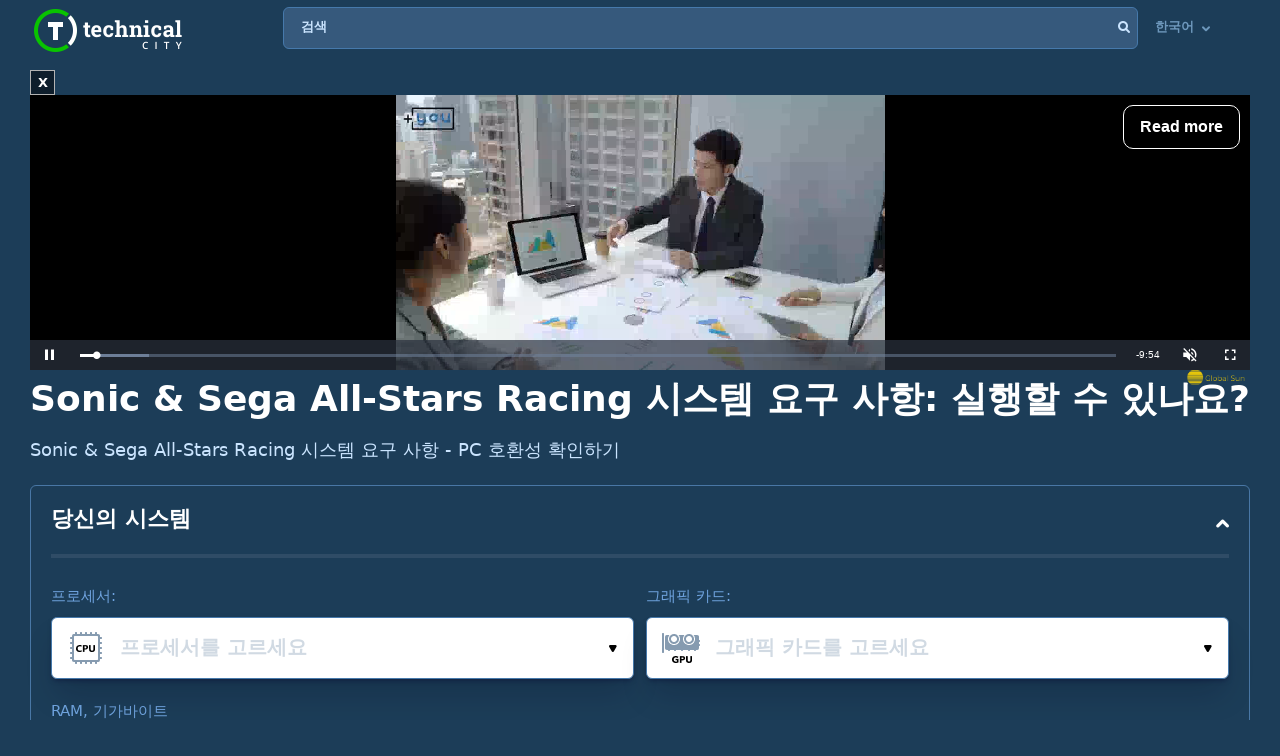

--- FILE ---
content_type: text/html; charset=utf-8
request_url: https://www.google.com/recaptcha/api2/aframe
body_size: 267
content:
<!DOCTYPE HTML><html><head><meta http-equiv="content-type" content="text/html; charset=UTF-8"></head><body><script nonce="SHX0IurdAYIV0CBUlevixw">/** Anti-fraud and anti-abuse applications only. See google.com/recaptcha */ try{var clients={'sodar':'https://pagead2.googlesyndication.com/pagead/sodar?'};window.addEventListener("message",function(a){try{if(a.source===window.parent){var b=JSON.parse(a.data);var c=clients[b['id']];if(c){var d=document.createElement('img');d.src=c+b['params']+'&rc='+(localStorage.getItem("rc::a")?sessionStorage.getItem("rc::b"):"");window.document.body.appendChild(d);sessionStorage.setItem("rc::e",parseInt(sessionStorage.getItem("rc::e")||0)+1);localStorage.setItem("rc::h",'1769724144121');}}}catch(b){}});window.parent.postMessage("_grecaptcha_ready", "*");}catch(b){}</script></body></html>

--- FILE ---
content_type: application/javascript; charset=utf-8
request_url: https://player.aplhb.adipolo.com/prebidlink/Qm3Tq/hbw_master_784923_23409.js
body_size: 122887
content:
(function(){"use strict";const gr="modulepreload",hr=function(e){return"/"+e},mr={},Je=function(t,n,i){let o=Promise.resolve();function s(l){const r=new Event("vite:preloadError",{cancelable:!0});if(r.payload=l,window.dispatchEvent(r),!r.defaultPrevented)throw l}return o.then(l=>{for(const r of l||[])r.status==="rejected"&&s(r.reason);return t().catch(s)})};function Bt(e,t,n,i={}){if(!document)return;const o=document.createElement("script");e.match(/^https?:\/\//)||(e=`https:${e}`),o.src=e,o.async=!0,o.onload=t,o.onerror=n,Object.entries(i).forEach(([l,r])=>{o.setAttribute(`data-${l}`,r)}),(document.body||document.head||document.documentElement).appendChild(o)}function Un(e=[]){const t=Math.random();let n=0;for(let i=0;i<e.length;i++){const o=e[i];if(n+=o.percent/100,n>=t)return o}return e[0]}function Nn(e){const t={hasLocalStorage:!0,init(){try{this.hasLocalStorage=!!e.localStorage,this.ls=e.localStorage}catch{this.hasLocalStorage=!1}},clean(n){if(!this.hasLocalStorage)return null;delete this.ls[n]},get(n){return this.hasLocalStorage?this.ls.getItem(n):null},set(n,i){this.hasLocalStorage&&this.ls.setItem(n,i)}};return t.init(),t}const $=Nn(window),Pt=Date,xn=Pt.now;function Hn(){try{const e=document.createElement("iframe");return e.style.display="none",document.body.appendChild(e),e.contentWindow.console}catch{return window.console}}let Qe=null;function ce(){return Qe||(Qe=Hn()),Qe}function Fn(){if(typeof Promise<"u"&&Promise.defer)return Promise.defer();const e={};return e.promise=new Promise((t,n)=>{e.resolve=t,e.reject=n}),e}function Dt(e){let t;return e.indexOf("//")>-1?t=e.split("/")[2]:t=e.split("/")[0],t=t.split(":")[0],t=t.split("?")[0],t}function $n(){const e={isInIframe:!1,isFriendlyFrame:!1,isSecureFrame:!1};if(window.self!==window.top){e.isInIframe=!0;try{const n=window.top.location.href;e.isFriendlyFrame=!0,c.debug(n)}catch{e.isSecureFrame=!0}}return e}const c={isUrlValidBySspLists(){return 1},loadScript:Bt,convertGoogleSize(e){return e==="fluid"?e:e.width&&e.height?[e.width,e.height]:[e[0],e[1]]},isLightHouse(){return window.navigator&&navigator.userAgent?navigator.userAgent.indexOf("lighthouse")>-1:!1},createUniqDiv:(()=>{let e=0;return t=>{e+=1;const n=document.createElement("div");return n.id=t||`bdm-auto-${e}`,n}})(),NOW(){return xn.call(Pt)},getDateStr:()=>{const e=new Date;return`${e.getFullYear()}${e.getMonth()}${e.getDate()}`},getUtmFromGoogleCookie:()=>{if(!document.cookie)return{};const e=document.cookie.match("__utmz_gtm=([^;]*)");if(e!=null&&e.length){const t=e[1];if(t){const n={},i=t.split("|");for(let o=0;o<i.length;o++){const s=i[o].split("=");n[s[0]]=s[1]}return n}}return{}},getParameterByName:e=>{const t=`[\\?&]${e}=([^&#]*)`,i=new RegExp(t).exec(window.location.search);return i===null?"":decodeURIComponent(i[1].replace(/\+/g," "))},setCookie:(e,t,n,i)=>{const o=new Date;o.setTime(o.getTime()+n*60*60*1e3),i==="hourly"?o.setMinutes(0,0,0):i==="daily"&&o.setHours(0,0,0,0);const s=`expires=${o.toUTCString()}`;document.cookie=`${e}=${t};${s};path=/`},getCookie:e=>{const t=`${e}=`;let n;try{n=decodeURIComponent(document.cookie)}catch{n=document.cookie}const i=n.split(";");for(let o=0;o<i.length;o++){let s=i[o];for(;s.charAt(0)===" ";)s=s.substring(1);if(s.indexOf(t)===0)return s.substring(t.length,s.length)}return""},generateUniqId(){return(c.NOW()+Math.random()).toString(36).substr(2,9)},generateUniqElementId(){return`e${(c.NOW()+Math.random()).toString(36).replace(".","").substr(2,9)}`},merge(e,t){e===void 0&&(e={});for(const n in t)e[n]=t[n];return e},getTopDomain:()=>{var e;try{if(window.top!==window){const n=new URLSearchParams(window.location.search).get("ref");return n?Dt(n):c.getTopWindow(window).location.hostname}if((e=location.ancestorOrigins)!=null&&e.length){const t=location.ancestorOrigins[location.ancestorOrigins.length-1];try{return new URL(t).hostname}catch{return Dt(t)}}return c.getTopWindow(window).location.hostname}catch(t){return console.error("Error in getTopDomain:",t),null}},getTopWindow:e=>{const t=n=>{try{return n===n.top?n:n.parent.location.href?t(n.parent):n}catch{return n}};return t(e)},copy:e=>{let t,n;const i=Array.isArray(e)?[]:{};for(n in e)Object.prototype.hasOwnProperty.call(e,n)&&(t=e[n],i[n]=t===null?null:typeof t=="object"?c.copy(t):t);return i},contentPageUrl:()=>{var t;if((t=location.ancestorOrigins)!=null&&t.length)return location.ancestorOrigins[location.ancestorOrigins.length-1];let e;try{e=window.parent.location.href}catch{e=""}return window.location.href!==e?document.referrer:window.location.href},debug:function(){if(this.vpbIsDev&&$.hasLocalStorage&&$.get("vpbdebug")>="3"){const e=Array.prototype.slice.call(arguments,0);e.unshift(Math.floor(performance.now())),e.unshift("VPB: "),ce().debug.apply(ce(),e)}},log:function(){if(this.vpbIsDev||$.hasLocalStorage&&$.get("vpbdebug")>="1"){this.vpbIsDev=!0;const e=Array.prototype.slice.call(arguments,0);$.hasLocalStorage&&$.get("vpbdebug")>="2"&&e.unshift(Math.floor(performance.now())),e.unshift("VPB: "),ce().log.apply(ce(),e)}},error:function(){if(this.vpbIsDev||$.hasLocalStorage&&$.get("vpbdebug")>="1"){this.vpbIsDev=!0;const e=Array.prototype.slice.call(arguments,0);$.hasLocalStorage&&$.get("vpbdebug")>="2"&&e.unshift(Math.floor(performance.now())),e.unshift("VPB WARN: "),ce().error.apply(ce(),e)}},xhr:function(e){var i;let t=null;if(window.XMLHttpRequest&&(t=new XMLHttpRequest),!t)return ce().error("Giving up :( Cannot create an XMLHTTP instance"),(i=e.onError)==null||i.call(e),!1;function n(){var o,s;t.readyState===4&&(t.status>=200&&t.status<300?(o=e.callback)==null||o.call(e,t.responseText):(s=e.onError)==null||s.call(e,t.status))}try{t.withCredentials=e.sendCookie||!1}catch(o){console.error(o)}if(e.timeout&&(t.timeout=e.timeout),t.onreadystatechange=n,t.open(e.method||"GET",e.url||e.uri),e.data,e.headers)for(const o in e.headers)t.setRequestHeader(o,e.headers[o]);return t.send(e.data?JSON.stringify(e.data):null),this},defer:Fn,throttle(e,t){let n;return()=>{n||(n=setTimeout(()=>{n=null,e()},t))}},debounce:(e,t,n=null)=>{let i,o;return function(){const s=arguments,l=()=>{clearTimeout(o),clearTimeout(i),i=null,o=null,e.apply(this,s)};clearTimeout(i),i=setTimeout(l,t),!o&&n&&(o=setTimeout(()=>{l()},n))}},values:e=>e?Object.keys(e).map(t=>e[t]):[],keys:e=>{const t=[];for(const n in e)Object.prototype.hasOwnProperty.call(e,n)&&t.push(n);return t},each:(e,t)=>{if(t)for(let n=0;n<e.length;n++)t(e[n])},some:(e,t)=>{if(!t)return!1;for(let n=0;n<e.length;n++)if(t(e[n]))return!0;return!1},filter:(e,t)=>{if(!e)return e;const n=[];for(let i=0;i<e.length;i++)t(e[i])&&n.push(e[i]);return n},map:(e,t)=>{if(!e||e.length===0)return e;const n=[];for(let i=0;i<e.length;i++)n.push(t(e[i]));return n},findValue:(e,t)=>{for(const n in e)if(t(e[n],n))return e[n];return null},timeDiff:e=>e?Math.min(Math.abs(c.NOW()-e),4294967295):0,runOnce:e=>{let t=!1;return(...n)=>{if(!t)return t=!0,e(...n)}},isObject:e=>e&&typeof e=="object",isPlainObject(e){return this.isObject(e)&&!Array.isArray(e)}};function Wn(e){return e&&e.__esModule&&Object.prototype.hasOwnProperty.call(e,"default")?e.default:e}/*
* @license MIT
* Fun Hooks v1.1.0
* (c) @snapwich
*/le.SYNC=1,le.ASYNC=2,le.QUEUE=4;var Xe="fun-hooks",Vn=Object.freeze({ready:0}),Ze=new WeakMap;function Mt(e,t){return Array.prototype.slice.call(e,t)}function Gn(e){for(var t;t=e.shift();)t()}function le(e){var t={},n=[];e=Object.assign({},Vn,e);function i(d,u){if(typeof d=="function")return g.call(null,"sync",d,u);if(typeof d=="string"&&typeof u=="function")return g.apply(null,arguments);if(typeof d=="object")return s.apply(null,arguments)}var o;e.ready?i.ready=function(){o=!0,Gn(n)}:o=!0;function s(d,u,f){var h=!0;typeof u>"u"&&(u=Object.getOwnPropertyNames(d).filter(I=>!I.match(/^_/)),h=!1);var m={},S=["constructor"];do u.forEach(function(I){var b=I.match(/(?:(sync|async):)?(.+)/),R=b[1]||"sync",v=b[2];if(!m[v]&&typeof d[v]=="function"&&S.indexOf(v)===-1){var E=d[v];m[v]=d[v]=g(R,E,f?[f,v]:void 0)}}),d=Object.getPrototypeOf(d);while(h&&d);return m}function l(d){var u=Array.isArray(d)?d:d.split(".");return u.reduce(function(f,h,m){var S=f[h],I=!1;return S||(m===u.length-1?(o||n.push(function(){I||console.warn(Xe+": referenced '"+d+"' but it was never created")}),f[h]=r(function(b){f[h]=b,I=!0})):f[h]={})},t)}function r(d){var u=[],f=[],h=function(){},m={before:function(b,R){return I.call(this,u,"before",b,R)},after:function(b,R){return I.call(this,f,"after",b,R)},getHooks:function(b){var R=u.concat(f);typeof b=="object"&&(R=R.filter(function(v){return Object.keys(b).every(function(E){return v[E]===b[E]})}));try{Object.assign(R,{remove:function(){return R.forEach(function(v){v.remove()}),this}})}catch{console.error("error adding `remove` to array, did you modify Array.prototype?")}return R},removeAll:function(){return this.getHooks().remove()}},S={install:function(b,R,v){this.type=b,h=v,v(u,f),d&&d(R)}};return Ze.set(m.after,S),m;function I(b,R,v,E){var A={hook:v,type:R,priority:E||10,remove:function(){var F=b.indexOf(A);F!==-1&&(b.splice(F,1),h(u,f))}};return b.push(A),b.sort(function(F,V){return V.priority-F.priority}),h(u,f),this}}function g(d,u,f){var h=u.after&&Ze.get(u.after);if(h){if(h.type!==d)throw Xe+": recreated hookable with different type";return u}var m=f?l(f):r(),S,I={get:function(E,A){return m[A]||Reflect.get.apply(Reflect,arguments)}};o||n.push(v);var b=new Proxy(u,I);return Ze.get(b.after).install(d,b,R),b;function R(E,A){var F=[],V;E.length||A.length?(E.forEach(T),V=F.push(void 0)-1,A.forEach(T),S=function(G,p,w){var C=F.slice(),L=0,P,B=d==="async"&&typeof w[w.length-1]=="function"&&w.pop();function D(x){d==="sync"?P=x:B&&B.apply(null,arguments)}function O(x){if(C[L]){var U=Mt(arguments);return O.bail=D,U.unshift(O),C[L++].apply(p,U)}d==="sync"?P=x:B&&B.apply(null,arguments)}return C[V]=function(){var x=Mt(arguments,1);d==="async"&&B&&(delete O.bail,x.push(O));var U=G.apply(p,x);d==="sync"&&O(U)},O.apply(null,w),P}):S=void 0,v();function T(G){F.push(G.hook)}}function v(){o||d==="sync"&&!(e.ready&le.SYNC)||d==="async"&&!(e.ready&le.ASYNC)?I.apply=S:d==="sync"||!(e.ready&le.QUEUE)?I.apply=function(){throw Xe+": hooked function not ready"}:I.apply=function(){var E=arguments;n.push(function(){b.apply(E[1],E[2])})}}}return i.get=l,i}var zn=le;const qn=Wn(zn),Be={DEFAULT_HBMP_FLAG:{KEY:"is_vmhbmp",VALUE:"true"}},Pe=1e4,De="initApp",Lt="oopHook",Ot="customClientBuyerHook",Ut="prebidAuctionHook",Nt="statistics:composeCommonMetric",jn="createPlacementHook",Yn="googleAuctionHook",Kn="googleRefreshHook",xt="bidAdjustmentHook",K="before",et={mygaru:[K,100],"telemetry:new":[K,98],refreshIfAdBlocked:[K,90],urlTracker:[K,60],sspLists:[K,50],delay:[K,40],sspBlockIpLists:[K,30],customClientBuyerHook:[K,25],parallax:[K,20],oopHook:[K,15],autoDiscover:[K,10],lightAutoinsert:[K,10],anchorTag:[K,10],background:[K,10],autoInsertPlayer:[K,10],intentIQ:[K,10],scoringTag:[K,10],sidewall:[K,10],autoInsert:["after",10]},Me="bidmatic",Le="adtelligent",Oe=qn(),Ht=Oe.get,Ft=Oe.get,Se=(e,t)=>Oe("sync",t,e),Ue=(e,t)=>Oe("async",t,e),tt=(e,t)=>{const[n,i]=et[e];Ft(De)[n](o=>{c.log("[Hook]: INIT_APP_HOOK_FLOW:",e,i),o()},i),Ft(De)[n](t,i)},we={$$MOBILE:"m",$$TABLET:"t",$$DESKTOP:"d"},Jn=(...e)=>{c.log("[DeviceType]",...e)};function $t(){return window.navigator&&navigator.userAgent?navigator.userAgent.toLowerCase().match(/(mobile)|(ip(hone|ad|od))|(android)|(blackberry)|(nokia)|(phone)|(opera\smini)|(windows\sphone)|(tablet)|(kindle)|(silk)|(webos)|(nexus)|(pixel)|(samsung)|(xiaomi)|(huawei)|(oppo)|(vivo)|(oneplus)|(realme)|(poco)|(mi\s)|(redmi)|(webview)|(wv\))|(FBAN\/)|(FBAV\/)|(Line\/)|(Instagram)|(Twitter)|(FB_IAB\/)|(Snapchat)|(Pinterest)/i):!1}function Wt(){const e=document.getElementsByTagName("meta");return Array.from(e).some(t=>t.getAttribute("name")==="viewport"&&t.getAttribute("content").includes("width=device-width"))}function nt(){const e="ontouchstart"in window||navigator.maxTouchPoints>0,t=Wt()?window.innerWidth:window.screen.width;return Wt()||Jn('<meta name="viewport" content="width=device-width, initial-scale=1" not found'),($t||e)&&t<=600?we.$$MOBILE:($t||e)&&t<=1280?we.$$TABLET:we.$$DESKTOP}function it(){return nt()===we.$$MOBILE}let Y=window.vpb||{};const Vt=100;window.vpb=Y=c.merge(Y,{init_time:c.NOW(),VPB_VERSION:"m434",BUILD_VERSION:"Qm3Tq",SESSION_ID:c.generateUniqId(),aucs:[],eventLog:[],config:{},getConfig:e=>{if(e==="fastAsync"&&!it())return null;const t=Y[e]!==void 0?Y[e]:Y.config?Y.config[e]:void 0;return e==="buyersInRefresh"&&!t?["market","clientbuyer"]:t},setConfig:(e,t)=>{Y.config[e]=t},getADomain:()=>"sghb."+Y.config.WLDomain.split(".").slice(1).join("."),getRealScriptHost:()=>Y.getConfig("realHost")||Y.getConfig("cdnHost")||Y.config.WLDomain,getMaxRefreshCount:e=>e&&e.rLimit||Y.getConfig("maxRefreshesPerUnit")||50,getPublisherId:()=>Y.config.pubId,getClientId:()=>Y.config.clientId,getSiteId:()=>Y.config.siteId,getDevSuffix:()=>Y.config.isDev?".dev":"",setClientSchain(e={}){e.hp=e.hp===void 0?1:e.hp,Y.config.schainPublisher=e,Y.emit("vpb:changeClientSchain",e)},addNoRefreshUnit(e,t){t=t||window.vpb;const n=(e+"").trim(),i=t.getConfig("noRefreshUnits");function o(l,r){return{status:"error",errorId:l,errorMessage:r,value:i}}if(!n)return o(1,"after converting to string and trimming there is nothing left to add");if(n.indexOf(",")!==-1)return o(2,"unit id value contains comma/commas which is not allowed");if(n.length>Vt)return o(3,"unit id value is too long, max "+Vt+" chars allowed");if(i&&i.split(",").includes(n))return o(4,"previous value exists and already contains unit id value");const s=i?[i,n].join(","):n;return delete t.noRefreshUnits,t.config.noRefreshUnits=s,{status:"success",value:s}}});const a=Y,Qn=400,Xn=800,Ne="hbmp_url_tracker",ot={0:{separator:"#",index:0},1:{separator:"#",index:1},2:{separator:"?",index:0},3:{separator:"?",index:1},4:{separator:"/",index:-1},5:{separator:"/",index:0},6:{separator:" ",index:0},7:{separator:"/",index:-2}},ee="adsbybidmatic",Zn="debugadsbybidmatic",ue=(...e)=>c.log(`${ee}`,...e),Gt=(...e)=>c.error(`${ee}`,...e),be=(()=>{const e=c.getTopWindow(window);return e[ee]&&e[ee].version||(e[ee]=e[ee]||[]),e[ee]})();(!be||!be.version)&&ei();function ei(){const e={version:`wrapper ${a.VPB_VERSION}`,handlers:{},logger:localStorage.getItem(Zn)==="1"?console.log.bind(console,`[${ee}]:`):()=>{},delayed:{},addHandler(t,n,i={}){(Array.isArray(t)?t:[t]).forEach(s=>{if(this.handlers[s]||(this.handlers[s]=new Set),this.handlers[s].add(n),i&&i.dropDelayed){this.logger(`dropping delayed handlers for ${s}:`,this.delayed[s]),ue(`dropping delayed handlers for ${s}:`,this.delayed[s]),delete this.delayed[s];return}this.delayed[s]&&this.delayed[s].forEach(l=>{this.safeTry(n,...l)})})},safeTry(t,...n){this.logger("trying",t.name,"with args:",n),ue("trying",t.name,"with args:",n);try{return t(...n)}catch(i){this.logger("caught an error:",Gt),Gt("caught an error:",i)}},runCmdItems(...t){this.logger("queue items:",t),ue("queue items:",t),t.forEach(n=>{const i=typeof n=="function"?this.safeTry(n):n;if(!i||typeof i!="object"){this.logger("is not a valid command object:",i),ue("is not a valid command object:",i);return}this.logger("command object:",i),ue("command object:",i),Object.entries(i).forEach(([o,s])=>{if(!this.handlers[o]){this.delayed[o]||(this.delayed[o]=[]),this.logger(`delaying handler for ${o}:`,s),ue(`delaying handler for ${o}:`,s),this.delayed[o].push([s,i]);return}for(const l of this.handlers[o])this.safeTry(l,s,i)})})},push(...t){return this.runCmdItems(...t)},unshift(...t){return this.runCmdItems(...t)},initOnce(){this.logger("queue on init:",be),ue("queue on init:",be),Array.isArray(be)&&this.push(...be)}};Object.entries(e).forEach(([t,n])=>{Object.defineProperty(e,t,{value:n,writable:!1,enumerable:["push","unshift"].includes(t),configurable:!1})}),Object.defineProperties(c.getTopWindow(window),{[ee]:{value:e,writable:!0,enumerable:!0,configurable:!1}}),e.initOnce()}const ti=(e,t)=>e.split(t.separator)[t.index],fe={adRequest:"AdRequested",adResponse:"AdResponse",adRender:"AdRender",adViewable:"AdViewable",targetingSet:"targetingSet",anchorReady:"anchorReady",anchorClosed:"anchorClosed",googlePlacementResolved:"googlePlacementResolved"},J={passbackSaveData:"PassbackSaveData",passbackRender:"PassbackRender",syncAttempt:"cookieSync:attempt",syncSuccess:"cookieSync:success",syncRemove:"cookieSync:remove",syncFail:"cookieSync:fail"},te={},ni=Object.values(fe),y={on(e,t){te[e]=te[e]||[],te[e].push(t)},off(e,t){if(te[e]&&te[e].length){const n=te[e].indexOf(t);n>-1&&(te[e][n].off=!0,te[e].splice(n,1))}},emit(e,t){if(!te[e])return;const n=c.copy(te[e]);for(let i=0;i<n.length;i++)try{n[i].off||n[i](t)}catch(o){c.error("Fail exec event",e,o)}},init(){a.on=(e,t)=>{ni.includes(e)&&y.on(e,t)},a.emit=this.emit}},j={GEO_FROM_CACHE:0,GEO_FROM_SERVICE:1,GEO_IS_EU:2,GEO_SERVICE_ERROR:3,BUYER_IS_MARKET:4,PAGE_VISIBILITY:5,TCF_API_PRESENT:6,GDPR_APPLIES:7,CONSENT_DATA_AVAILABLE:8,SUPPORT_PROMISE:14,FAST_LOAD:16,LOADER_FAST_LOAD:17,UNB_AUC:19,CONSENT_DATA_AVAILABLE_GOOGLE:20,GPP_PRESENT:21,LAZY_ENABLED:22,HTML_DETECTED:23,IS_MISMATCHED_SIZE:25,IS_SPA:26};a.isBitSet=(e,t)=>(e&1<<t)!==0;function ii(){let e=0;this.decipherStateAsMap=t=>{const n={};return Object.keys(j).forEach(i=>{n[i]=a.isBitSet(t,j[i])}),n},this.changeBitwiseValue=(t,n,i)=>(i=i?1:0,t=(t|1<<n)^1<<n|i<<n,t),this.updateState=(t,n)=>(e=this.changeBitwiseValue(e,t,n),e),this.getBuyerState=(t,n)=>{let i=this.changeBitwiseValue(e,j.BUYER_IS_MARKET,t.isMarket);return i=this.changeBitwiseValue(i,j.HTML_DETECTED,t.detectedThroughHtml),n&&(i=this.changeBitwiseValue(i,j.IS_MISMATCHED_SIZE,!t.sizes.some(o=>o[0]===n.width&&o[1]===n.height))),i},this.getStateWithinAuc=(t,n)=>(n&&(t=this.changeBitwiseValue(t,j.UNB_AUC,n.unb)),t),this.getIntState=()=>e,this.setLazyEnabled=()=>{this.updateState(j.LAZY_ENABLED,1),y.emit("environmentState:changed",this.getIntState())},this.setIsSpa=()=>{this.updateState(j.IS_SPA,1),y.emit("environmentState:changed",this.getIntState())},y.on("geoManager:onGeoData",t=>{this.updateState(j.GEO_FROM_CACHE,t.fromCache),this.updateState(j.GEO_FROM_SERVICE,t.loadedFromService),this.updateState(j.GEO_IS_EU,t.isEU),y.emit("environmentState:changed",this.getIntState())}),y.on("geoManager:afterGeoServiceResponse",t=>{t.err&&this.updateState(j.GEO_SERVICE_ERROR,1),y.emit("environmentState:changed",this.getIntState())}),y.on("gdpr:loaded",t=>{this.updateState(j.TCF_API_PRESENT,t),y.emit("environmentState:changed",this.getIntState())}),y.on("gdpr:onAllowChange",t=>{this.updateState(j.GDPR_APPLIES,t.gdprApplies),this.updateState(j.CONSENT_DATA_AVAILABLE,t.state),this.updateState(j.CONSENT_DATA_AVAILABLE_GOOGLE,t.googleState),y.emit("environmentState:changed",this.getIntState())}),y.on("visibilityManager:change",t=>{this.updateState(j.PAGE_VISIBILITY,t),y.emit("environmentState:changed",this.getIntState())}),typeof Promise<"u"&&Promise.toString().indexOf("[native code]")!==-1&&this.updateState(j.SUPPORT_PROMISE,!0),a.loaderFastLoad?this.updateState(j.LOADER_FAST_LOAD,1):this.updateState(j.FAST_LOAD,a.fastLoad),(window.__gpp||window.frames.__gppLocator)&&this.updateState(j.GPP_PRESENT,1)}const Q=new ii,Ee=(()=>{var b,R;const e=new Set,t=((b=a.config)==null?void 0:b.urlChangeDebounceDelay)??Qn,n=((R=a.config)==null?void 0:R.maxUrlChangeWaitMs)??Xn;let i="",o="",s=!1,l=0;const r=(v=ot[(E=>(E=a.config)==null?void 0:E.urlSplitter)()??6])=>ti(c.contentPageUrl(),v),g=()=>{e.forEach(v=>{try{v(o,s)}catch(E){c.error("Error in URL change callback:",E)}})},d=c.debounce(g,t,n),u=()=>{l++,i=localStorage.getItem(Ne)??"",o=r(),o!==i&&(s=l>1,s&&Q.setIsSpa(),localStorage.setItem(Ne,o),d())},f=()=>{u()},h=()=>{const v=r(ot[1]);v&&["goog_rewarded","google_vignette"].some(E=>v.includes(E))||f()},m=()=>{const v=history.pushState,E=history.replaceState;history.pushState=function(...A){const F=v.apply(this,A);return f(),F},history.replaceState=function(...A){const F=E.apply(this,A);return f(),F}},S=()=>{window.addEventListener("popstate",f),window.addEventListener("hashchange",h)},I=()=>{o=r(),i=localStorage.getItem(Ne)??"",m(),S()};return{init:()=>(typeof window<"u"&&I(),Ee),onUrlChange:(v,E=!1,A=!0)=>(typeof v=="function"&&(e.add(v),A&&typeof window<"u"&&(!E||o!==i)&&setTimeout(()=>{v(o,s),localStorage.setItem(Ne,o)},0)),Ee),getExtractedUrl:r,removeCallback:v=>(e.delete(v),Ee),isSpa:()=>s,getUrlDetails:()=>{var v;return{fullUrl:c.contentPageUrl(),trackedPart:o,splitter:ot[((v=a.config)==null?void 0:v.urlSpliter)??6]}}}})();tt("urlTracker",e=>{Ee.init(),a.urlTrackerService=Ee,e()});const zt={head:'<div id="grumi-container"><script type="text/javascript" nonce="!headerNonce!">window.grumi={wver:"1.1.6",wtype:"dfp",key:"{{geoEdgeToken}}",meta:{adup:"%%ADUNIT%%",dest:"%%DEST_URL_ESC%%",w:"%%WIDTH%%",h:"%%HEIGHT%%",li:"%eaid!",adv:"%eadv!",ord:"%ebuy!",cr:"%ecid!",ygIds:"%_ygIds!",aduid:"%epid!",haduid:"%esid!",isAfc:"%_isAfc!",isAmp:"%_isAmp!",isEBDA:"%_isEBDA!",qid:"%qid!",cust_imp:"%cust_imp!",cust1:"%cust1!",cust2:"%cust2!",cust3:"%cust3!",caid:"%caid!",di:"%DEMAND_ID!",dn:"%DEMAND_NAME!",dcid:"%DEMAND_CREATIVE_ID!",pid:"%PUBLISHER_ID!",pn:"%PUBLISHER_NAME!",adElId:"%_adElId!",topUrl:"%%TOPURL%%"},sp:"dfp",cfg:{advs:"%%advs%%",pbGlobal:"%_pbGlobal%"},pbAdId:"%%PATTERN:hb_adid%%",pbAdIdAst:"%%PATTERN:hb_adid_appnexusAst%%",pbBidder:"%%PATTERN:hb_bidder%%",hbPb:"%%PATTERN:hb_pb%%",hbCid:"%_hbcid!",hbAd:"%_hbad!",hbSize:"%%PATTERN:hb_size%%",hbCurrency:"%_hbCurrency!",hbAdomains:"%_hbadomains",site:"%%SITE%%",pimp:"%_pimp%",pl:"%%preloaded%%",isHb:"%_isHb!",to:"%_to%"};<\/script><template style="display: none;" id="template0"><xmp style="display: none;" id="xmp0">',foot:`</xmp></template><script type="text/javascript" nonce="!footerNonce!">!function(n){var e=window.grumi.key,t=window.grumi,o=t&&t.wtype&&"gpt"===t.wtype,r=window.onerror,i=+new Date,a=navigator.userAgent&&navigator.userAgent.match(/(MSIE)|(Trident)|(Edg)/),w=o&&!a,o=t.to,o=parseInt(o,10)||5e3;function u(){var n=function(){for(var n,e=document.getElementsByTagName("template"),t=e.length-1;0<=t;t--)if("template0"===e[t].id){n=e[t];break}return n}();return n.content?n.content.getElementById?n.content.getElementById("xmp0"):n.content.childNodes[0]:n.getElementsByTagName("xmp")[0]}function d(){var n=u();return n&&n.innerHTML}function c(n,e){e=e||!1,window.parent.postMessage&&window.parent.postMessage({evType:n||"",key:t.key,adup:t.meta.adup,html:window.grumi?window.grumi.tag:"",el:t.meta.adElId,refresh:e},"*")}var m=!1;function g(n,e){var t,o;!m&&(m=!0,t="",o=a&&"complete"===document.readyState,window.grumi&&(window.grumi.fsRan=!0,t=window.grumi.tag),o||(t=t||d(),w&&window.document.open(),window.document.write(t),window.document.close()),(e=e||!1)||o)&&c(n,o)}function s(n,t){return function(){var e=setTimeout(function(){var n=document.getElementById(i);n&&null===function(n){if(void 0!==n.nextElementSibling)return n.nextElementSibling;for(var e=n.nextSibling;e&&1!==e.nodeType;)e=e.nextSibling;return e}(n)&&t&&t(),clearTimeout(e)},n)}}s(o,function(){g()})(),s(2e3,function(){c("slwCl")})(),window.grumi.tag=d(),window.grumi.scriptHost=n,window.grumi.pbGlobal=window.grumi.cfg&&window.grumi.cfg.pbGlobal||"pbjs",window.grumi.onerror=r,window.parent&&window.parent.postMessage&&window.parent.postMessage({iw:!0,key:t.key,adup:t.meta.adup,el:t.meta.adElId},"*"),window.grumiInstance=function(){for(var n=window,e=0;e<10;e++){try{if(n.grumiInstance)return n.grumiInstance}catch(n){}n=n.parent}}()||{q:[]};var p=JSON.parse(JSON.stringify(window.grumi));if(grumiInstance.q.push(function(){grumiInstance.createInstance(window,document,p)}),!grumiInstance.loaded){o=document.createElement("script"),n=(o.type="text/javascript",o.src=n+e+"/grumi.js",o.className="rm",o.id=i,w&&(o.async=!0),"_"+ +new Date);window[n]=function(){g("netErr",!0)},window.grumi.start=+new Date;try{window.document.write(o.outerHTML.replace('class="rm"','onerror="'+n+'();"'))}catch(n){g()}}window.onerror=function(n){"function"==typeof r&&r.apply(this,arguments),s(0,g)(),window.onerror=r}}(("http"===window.location.protocol.substr(0,4)?window.location.protocol:"https:")+"//rumcdn.geoedge.be/");<\/script></div>`};function oi(e,t,n){const o=n.bidder==="adtelligentMarket"?e.cmpId:n.adapter_id;return zt.head.replace("{{geoEdgeToken}}",t).replace("%%WIDTH%%",e.width).replace("%%HEIGHT%%",e.height).replace("%DEMAND_ID!",o).replace("%eadv!",o).replace("%DEMAND_NAME!",n.bidder).replace("%DEMAND_CREATIVE_ID!",e.creativeId).replace("%ecid!",e.creativeId).replace("%PUBLISHER_ID!",a.getSiteId()).replace("%PUBLISHER_NAME!",a.config.domain).replace("%cust_imp!",e.requestId)+e.ad+zt.foot}function ri(e){const t=e.geoEdgeIndex;if(t>=0){const n=a.getConfig("geoEdgeIds");return e.geoEdgePercent&&Math.random()*100>=e.geoEdgePercent||a.getConfig("ge_exclude")&&a.getConfig("ge_exclude").indexOf(e.id)>-1?null:n[t]}}function si(e,t){if(t.isDspFallback===1)return c.debug("geoEdge not work for bid:",e.adUnitCode,"isDspFallback"),e;const n=ri(t);return n?(e.originalAd=e.ad,e.ad=oi(e,n,t),c.log("Creative wrapped for bid:",e.adUnitCode),e):(c.debug("geoEdge token is not defined"),e)}Ht(xt).before((e,t,n,i)=>{a.getConfig("disableGeoEdge")||si(n,i),e(t,n,i)},10);const xe={unit:null,entityIdMatch:0,containerIdMatch:0,pathExactMatch:0,pathSoftMatchLevel:0};let rt=null,qt=null;function ai({adUnits:e,networkCode:t}){e&&(rt=e,qt=t,ci(e))}function Ce(e,t=a.getConfig("adunits")){const n=t.find(i=>i.entityId===e)??null;return n===null&&c.error(`Unknown entity id ${e}, stop processing`),n}const jt="data-hbmp-adunit-id";function He(e,t){const n=document.getElementById(t);let i;if(n&&(i=n.getAttribute(jt),i||(i=n.getAttribute("data-hbmp-unit")),typeof i=="string"&&(i=parseInt(i,10)),!i)){const o=n.getAttribute("data-ad-type");o&&(t=o)}return di(e,t,i).unit}function di(e,t="",n=0){if(!rt||typeof e!="string")return xe;const i=e.toLowerCase().split("/").filter(l=>l!=="");if(i.shift().indexOf(qt)===-1)return xe;const s=i.join("/");return li(rt,n,s,t)}function ci(e){const t={};for(let n=0;n<e.length;n++){const i=e[n];i.code&&(t[i.type]=t[i.type]||{},t[i.type]["/"+i.code.toLowerCase()+(i.divId?i.divId.toLowerCase():"")]=i)}a.cleanConfig=t}function li(e,t,n,i){return e.reduce((o,s)=>{const{entityIdMatch:l,pathExactMatch:r,containerIdMatch:g,pathSoftMatchLevel:d}=ui(s,t,n,i);if(!l&&s.divId&&!g)return o;if(r||d){const u={unit:s,entityIdMatch:l,containerIdMatch:g,pathExactMatch:r,pathSoftMatchLevel:d};if(!o.entityIdMatch&&l>o.entityIdMatch)return u;if(!o.entityIdMatch&&!o.containerIdMatch&&g>o.containerIdMatch)return u;if(!o.entityIdMatch&&!o.containerIdMatch&&!o.pathExactMatch&&r>o.pathExactMatch)return u;if(!o.entityIdMatch&&!o.pathExactMatch&&d>o.pathSoftMatchLevel)return u}return o},xe)}function ui(e,t,n,i){const o=e.entityId===t?1:0,s=e.code.toLowerCase()===n?1:0,l=!o&&e.divId&&e.divId.toLowerCase()===i.toLowerCase()?1:0,r=!s&&e.soft_match?fi(e.code,n):0;return{entityIdMatch:o,pathExactMatch:s,containerIdMatch:l,pathSoftMatchLevel:r}}function fi(e="",t=""){const n=e.toLowerCase().split("/"),i=t.toLowerCase().split("/");let o=0;for(let s=0;s<n.length;s++)if(n[s]===i[s])o++;else return 0;return o}function st(e){window.googletag=window.googletag||{},window.googletag.cmd=window.googletag.cmd||[];const t=()=>{};return t._startgpt=!0,googletag.cmd.push(t),a.ready=!1,a.isBlocked=!0,a.cmd=[],a.cmd.push=()=>c.log("vpb is blocked, command ignored"),c.log(`Stop wrapper by: ${e}`),!1}function Ae(e){this.state="waiting",this.awaits=[];let t;this.init=function(n={}){const{intervalDuration:i=20}=n,o=this;function s(){return e!=null&&e()?(clearInterval(t),o.state="ready",o.process(),!0):!1}return s()||(t=setInterval(s,i)),o},this.stop=()=>{clearInterval(t)},this.do=n=>{try{n==null||n()}catch(i){c.error("monitor callback error",i)}},this.process=function(){for(const n of this.awaits)this.do(n);this.awaits=[]},this.forceReady=function(){this.state="ready",this.process()},this.onReady=function(n){if(this.state==="ready"){this.do(n);return}this.awaits.push(n)}}const ge=new Ae,X=new Ae(()=>window.vmpbjs&&!!window.vmpbjs.onEvent),Fe=new Ae;X.init(),X.onReady(()=>{c.log("HB ready")});const at=new Ae(()=>window.googletag&&window.googletag.pubadsReady);at.init(),at.onReady(()=>{c.log("PUBADS ready")});const dt=new Ae(()=>window.document.readyState==="complete");dt.init();const ve="unknown",Yt="vpbg",gi="vpbip",hi="vpb-location",mi=["RU","BY"],pi=48*60*60*1e3;let H={countryCode:ve,providerName:ve,isEU:!1,ip:"",isBlockedCountry:!1,isGeoBlocked:!1,host:"",timeout:2e3};const Kt=e=>{const t=a.getConfig("block_geos")||[],n=mi.includes(e),i=n||t.includes(e);return{isBlockedCountry:n,isGeoBlocked:i}},yi=()=>{try{let e=JSON.parse($.get(Yt));if(!e){const t=$.get(hi);t&&(e={countryCode:t,isEU:$.get("vpb-isEU")==="true",ts:0})}if(e){const{isBlockedCountry:t,isGeoBlocked:n}=Kt(e.countryCode);return H={...H,...e,isBlockedCountry:t,isGeoBlocked:n},y.emit("geoManager:onGeoData",{fromCache:!0,...H}),e}}catch(e){c.log("GeoManager: Error restoring cache",e)}return null},ct=async(e=!1)=>{var l,r;const t=yi(),n=c.NOW();if(!(!t||n-(t.ts||0)>pi)&&!e)return c.log("GeoManager: Using fresh cache"),ge.forceReady(),{...H,fromCache:!0};H.host||(H.host=a.getADomain());const o=new AbortController,s=setTimeout(()=>o.abort(),H.timeout);try{const g=await fetch(`https://${H.host}/geo/`,{signal:o.signal});if(!g.ok)throw new Error("Network error");const d=await g.json();clearTimeout(s);const u=((l=d.code)==null?void 0:l.toUpperCase())||ve,f=H.countryCode,{isBlockedCountry:h,isGeoBlocked:m}=Kt(u);H={...H,countryCode:u,providerName:((r=d.provider)==null?void 0:r.toLowerCase())||ve,isEU:!!d.isEU,ip:d.ip||"",isBlockedCountry:h,isGeoBlocked:m},$.set(Yt,JSON.stringify({countryCode:H.countryCode,providerName:H.providerName,isEU:H.isEU,ts:n})),H.ip&&$.set(gi,H.ip),u!==ve&&u!==f&&y.emit("geoManager:onGeoData",{...H,loadedFromService:!0});const S={...H,err:null};return y.emit("geoManager:afterGeoServiceResponse",S),S}catch(g){let d="network";g.name==="AbortError"&&(d="timeout"),g instanceof SyntaxError&&(d="parsing"),c.log("GeoManager: Load failed",d);const u={...H,err:d};return y.emit("geoManager:afterGeoServiceResponse",u),ge.forceReady(),u}},oe={init(){c.log("GeoManager: init"),H.host=a.getADomain();const e=a.getConfig("fastAsync")?Pe-1e3:0;y.on("geoManager:onGeoData",()=>{c.log("GeoManager: GEO Ready"),ge.forceReady()}),y.on("geoManager:afterGeoServiceResponse",()=>{ge.forceReady()}),e?setTimeout(()=>ct(),e):ct()},getGeo:()=>H.countryCode,getProvider:()=>H.providerName,getIsEU:()=>H.isEU,getIP:()=>H.ip,isBlocked:()=>H.isGeoBlocked,isBlockedCountry:()=>H.isBlockedCountry,geoIs:e=>H.countryCode===e,refresh:()=>ct(!0)},lt=[];function Jt(e){lt.push(e)}function bi(e){for(const t of lt)if(c.log(`Run pre start filter: ${t.name}`),!t(e))return!1;return!0}const vi=e=>{const t=lt.find(n=>n.name===e);return t==null?void 0:t(a.config)},Ii=async(e,t)=>{try{if(bi(e))return t&&Fe.forceReady(),!0;throw new Error("Filters failed")}catch(n){throw t&&Fe.forceReady(),n.message!=="Filters failed"&&c.error("Pre start filter error",n.message),n}},Si=null;function Qt(e,t){return t?t.reduce((n,i,o)=>{const s=e[o];return n[i]=s===void 0?Si:s,n},{}):e}function wi(e){const t=(e==null?void 0:e.filter(n=>n.bids&&n.bids.length>0))||[];return t.length===0?(st("no adunits"),!1):(a.setConfig("adunits",t),!0)}function Ei(e,t){return Array.isArray(e)?Qt(e,t):e}function Ci(e,t){return t===-1?[]:e.reduce((n,i,o)=>(Array.isArray(i)&&i.includes(t)&&n.push(o),n),[])}function Ai(e){const{adunits:t,bidderProps:n,geoLists:i,geoRequired:o}=e;if(!i||!o)return!0;const{geoCodeList:s,lists:l}=i,r=oe.getGeo().toLowerCase();if(r==="unknown")return!0;const g=s.findIndex(u=>u===r),d=Ci(l,g);if(!Array.isArray(t))return!0;for(const u of t)Array.isArray(u.bids)&&(u.bids=u.bids.filter(f=>{const{allowedGeos:h,blockedGeos:m}=Ei(f,n);return m!=null?!d.includes(m):h!=null?d.includes(h):!0}));return e.geoLists=null,wi(t)}Jt(Ai);function _i(){return location.href.indexOf("disable_hb=1")>-1?st("by manualStopWrapper"):!0}Jt(_i);const N={store:{},set(e,t){this.store[e]=t},get(e){return this.store[e]}},$e=(...e)=>c.debug("[visibility]",...e);function Ri(e){const t=!!e,n=.5;let i=null;const o={};return this.isAvailable=()=>t,this.observe=l=>{if(!t)return!1;$e("observe",l.id),i.observe(l)},this.unobserve=l=>{if(!t)return!1;$e("unobserve",l.id),i.unobserve(l)},this.intersectionCallback=l=>{l.forEach(r=>{const g=r.target.id;r.isIntersecting?($e("intersecting",g),y.emit(`visibility:${g}:visible`),clearTimeout(o[g]),o[g]=setTimeout(()=>{$e("visible for 1 sec",g),y.emit(`visibility:${g}:visible1sec`)},1e3)):(clearTimeout(o[g]),y.emit(`visibility:${g}:invisible`))})},(()=>{t&&(i=new e(this.intersectionCallback,{root:null,rootMargin:"0px",threshold:n}))})(),this}const Ti=window.IntersectionObserver?IntersectionObserver:null,ki=new Ri(Ti),ut={};function Bi({elementId:e,hbUnitReference:t,sizes:n,shadowDomElement:i,adModuleOpts:o={},observer:s=ki}){const l={};let r=!1,g=!1;const d=()=>{c.log(`visibility:${e}:resetState`),r=!1,g=!1};o!=null&&o.passback||(o.passback={html:a.getConfig("passback"),moduleName:"default-passback"});const u={code:e,gpId:`${t==null?void 0:t.entityId}`,hbUnitId:t==null?void 0:t.entityId,type:t==null?void 0:t.type,unitRef:t,uam:t==null?void 0:t.uam,shadowDomElement:i,isDFP:!1,withDFP:!1,refreshIteration:0,refreshesMade:0,sizes:n,lastRenderAt:c.NOW(),destroyed:!1,isEmpty:!0,adModuleOpts:o,getVisibilityState(){return{visibleNow:r,visible1Sec:g}},getShadowDomElement(){return this.shadowDomElement?this.shadowDomElement:null},cancelRefresh(){this.currentRefreshRunner&&this.currentRefreshRunner.cancel()},destroy(){const f=this.getShadowDomElement()??document.getElementById(e);this.cancelRefresh(),d(),this.destroyed=!0,s.unobserve(f),f.innerHTML="",c.log("placement destroyed")},getRenderCountByBuyerId(f){return l[f]||0},addBuyerRender(f){l[f]=this.getRenderCountByBuyerId(f)+1,this.onAfterRender()},onAfterRender(){const f=this.getShadowDomElement()??document.getElementById(e);d(),f&&(s.unobserve(f),s.observe(f)),this.lastRenderAt=c.NOW()},updateAuctionState(f,h){this.isRefreshing=f,this.withDFP=h,f&&this.refreshIteration++}};return y.on(`visibility:${e}:visible`,()=>{r=!0}),y.on(`visibility:${e}:visible1sec`,()=>{g=!0}),y.on(`visibility:${e}:invisible`,()=>{d()}),ut[e]=u,u}const Xt=Se(jn,Bi);function Pi(){return ut}function Di({dfpSlotReference:e,adUnitPath:t,elementId:n,hbUnitReference:i,adModuleOpts:o}){const s=Xt({elementId:n,hbUnitReference:i,adModuleOpts:o});let l=`${t}`;return i.divId&&(l+=`#${i==null?void 0:i.divId}`),e.hbUnitId=i==null?void 0:i.entityId,Object.assign(s,{isDFP:!0,gpId:l,oop:e.getOutOfPage(),slot:e,adUnitPath:t,winningAdIds:[],gamNetworkCode:t.split("/")[1]})}function _e(e){return ut[e]}function Mi(e,t){const n=_e(e);n&&n.isDFP&&n.winningAdIds.push(t)}function Li(e){const t=_e(e);if(t&&t.winningAdIds)return t.winningAdIds.shift()}function Oi(e){const t=_e(e);if(t.isRefreshing)return t.refreshIteration}function Ui(e){const t=_e(e);t&&t.destroy()}a.destroyPlacement=Ui;const M={getAll:Pi,findPlacement:_e,createPlacement:Xt,createDfpPlacement:Di,addWinningAdId:Mi,getAdId:Li,getRefreshesMadeCount:Oi};function Ni(e){var l;const t=e.native;let n=a.config.nativeAdTemplate;if(e.width*e.height<10){const r=M.findPlacement(e.adUnitCode);(l=r==null?void 0:r.sizes)!=null&&l.length&&([e.width,e.height]=r.sizes[Math.floor(r.sizes.length*Math.random())])}const i={title:"hb_native_title",body:"hb_native_body",body2:"hb_native_body2",privacyLink:"hb_native_privacy",sponsoredBy:"hb_native_brand",icon:"hb_native_icon",clickUrl:"hb_native_linkurl",displayUrl:"hb_native_displayurl",cta:"hb_native_cta",rating:"hb_native_rating",address:"hb_native_address",downloads:"hb_native_downloads",likes:"hb_native_likes",phone:"hb_native_phone",price:"hb_native_price",salePrice:"hb_native_saleprice"};for(const r in t)i[r]&&(n=n.replace(`##${i[r]}##`,t[r]));const o=t.image;o&&(typeof o=="object"?(n=n.replace("##hb_native_image##",o.url),n=n.replace("##hb_native_image_width##",o.width),n=n.replace("##hb_native_image_height##",o.height)):n=n.replace("##hb_native_image##",o));const s=t.impressionTrackers;if(s&&Array.isArray(s)){const r=[];for(const g of s)r.push(`<img src="${g}" width="1" height="1" style="display:none" alt=""/>`);n=n.replace("##hb_native_impressions##",r.join(""))}else n=n.replace("##hb_native_impressions##","");return n}const xi=Se(xt,(e,t,n=N.get(t.requestId))=>{const i=t.bidderCode;if(t.originalCpm=t.originalCpm||t.cpm,t.originalCurrency=t.originalCurrency||t.currency,t.grossBid=e,!n)return e;if(t._bidReqReference_=n,t.native&&!t.ad&&a.getConfig("nativeAdTemplate")&&(t.ad=Ni(t)),t.ad&&n.isMarket&&a.getConfig("showLogo")){const l="https://adtelligent.com/?utm_source=hb_mkp_banner&utm_medium=hb_mkp&utm_campaign=hb_mkp",r="https://player.adtelligent.com/adt_logo.png";t.ad='<div style="position: relative; display: inline-block">'+t.ad+' <a href="'+l+'" target="_blank"> <img  alt="ads by" style="position: absolute; bottom: 25px; right: 25px" src = "'+r+'"> </a> </div>'}const o=n.id,s=a.config.bidAdjustment;return t.netBid=e*(s&&s[o]||1),c.log(`Adjusting bid for: ${i}: ${e} -> ${t.netBid} (${s&&s[o]})`),Zt(t,n,!1),a.config.syncGoogleStat?t.cpm:t.netBid});function Zt(e,t,n,i=a.config){const o=t.id,s=i.r,l=i.ri;let r=e.netBid,g=0;if(t.isMarket){if(!n&&l)g=l;else if(s&&s[o]){g=s[o];try{if(i.variateRS){const m=parseInt(i.variateRS);g+m>=100?(c.error("variateRS is too high"),g=Math.min(99,g+m)):g=Math.max(0,g+m)}}catch(m){c.debug("variateRS err",m.message)}}g&&(r*=(100-g)/100,c.debug(`RevShare bid for: ${e.bidderCode}: ${e.netBid} -> ${r} (${g})`))}o===18695&&(r=.005),t.isMarket&&a.getConfig("mcicp")&&(r+=r*a.getConfig("mcicp")),e.clientBid=r,r*=a.getConfig("pubRev"),e.pubBid=r,a.getConfig("adxEnhance")&&(r*=a.getConfig("adxEnhance")),t.isMarket&&a.getConfig("adxM")&&(r*=a.getConfig("adxM"));const d=t.entityId,u=i.bidFloorConfig;let f=u&&u.adunit[d]||0;const h=i.adunitsFloorSettings;if(h&&h[d]){const m=h[d],S=oe.getGeo(),I=e.width+"x"+e.height;let b=null;const R=m[S]!==void 0?m[S]:m.ANY;R&&(b=R[I]!==void 0?R[I]:R.ANY||0),e.floor=f=Math.max(b,f)}if(f>0?(c.log(`BidFloor cpm: ${e.cpm}, Resulting: ${r}, Floor: ${f}`),e.bidFloored=r<f,t.sp&&(e.minCpm=f)):t.sp&&(e.minCpm=e.convertCpmFromUsd(.02)),t.minBidPrice&&r<t.minBidPrice&&(e.bidFloored=!0),!e.bidFloored){const m=u&&u.buyer[t.id];if(m){const S=e.convertCpmToUSD(r);c.log(`Buyer min cpm (USD): ${m.min}, Buyer max cpm (USD): ${m.max}, Resulting (USD): ${S}`),e.bidFloored=parseFloat(S)<parseFloat(m.min),e.bidCeiled=parseFloat(S)>parseFloat(m.max)}}t.sp&&(e.maxCpm=r),e.cpm=r}const ft="vpb-strategy";function gt(e){const{strategies:t}=e;if(!t||t.length===0)return c.log("Strategy exit"),!1;function n(r){return c.findValue(t,g=>g.v===r)}function i(r,g){$.set(ft,JSON.stringify({name:r.v,until:c.NOW()+g}))}function o(){const r=$.get(ft);if(!r)return null;const g=JSON.parse(r);return g.until<c.NOW()?($.clean(ft),c.log("Strategy clean"),null):g.name?n(g.name):null}function s(){let r=o();if(r)c.log("Strategy restored");else{r=Un(t);const g=(r.duration||72)*60*60*1e3;i(r,g),c.log("Strategy created")}return r}function l(){const r=s();return e.strategy="",r?(c.merge(e,r.ext),e.strategyVersion=r.v,e.strategyId=r.id,a.VPB_VERSION=r.v+a.VPB_VERSION.slice(1),c.log("Strategy applied",r.v),!0):!1}return l()}function Hi(e){const{userIdModuleConfigs:t,disableUserIdModules:n}=e;let i=t;return n&&(i=t.filter(o=>!n.includes(o.name))),i}let ht="vpb-settings";const mt={};function Fi(e,t){X.onReady(()=>{a.config.noBidSiteId&&vmpbjs.enableAnalytics([{provider:"nobid",options:{siteId:a.config.noBidSiteId}}]);const n=a.getConfig("optimizeSyncs");n&&vmpbjs.setConfig({optimizeSyncs:n}),a.config.enableFledge&&vmpbjs.setConfig({paapi:{enabled:!0,defaultForSlots:1,gpt:{autoconfig:!0}}});const i={bidderUrl:"https://b1h.zemanta.com/api/bidder/prebid/bid/",usersyncUrl:"https://b1h.zemanta.com/usersync/prebid"};if(vmpbjs.setConfig({zemanta:i,outbrain:i}),a.getConfig("clientId")===313925&&vmpbjs.setConfig({improvedigital:{usePrebidSizes:!0}}),e.userIdModuleConfigs){const l={userSync:{}};l.userSync.userIds=Hi(e),vmpbjs.setConfig(l)}const o=e.bidderAliases,s=a.getConfig("aliasesOptions");if(o){for(const l in o)if(Object.prototype.hasOwnProperty.call(o,l)){const r=o[l],g=s==null?void 0:s[l];g?vmpbjs.aliasBidder(r,l,g):vmpbjs.aliasBidder(r,l,{skipPbsAliasing:!0})}}a.config.networkCurrency&&t&&vmpbjs.setConfig({currency:{adServerCurrency:a.config.networkCurrency,conversionRateFile:a.getConfig("exchangeUrl")||"https://player.adtelligent.com/exchange_rates/"+a.config.clientId+"/config.json?cb="+encodeURIComponent(c.contentPageUrl())}}),vmpbjs.setConfig({priceGranularity:e.granularity}),vmpbjs.setConfig({vmTimeouts:e.vmTimeouts}),vmpbjs.setConfig({userSync:{syncEnabled:!0,aliasSyncEnabled:!0,enableOverride:!1,syncsPerBidder:0,filterSettings:{iframe:{bidders:"*",filter:"include"},image:{bidders:"*",filter:"include"}}}}),e.serverConfig&&vmpbjs.setConfig({s2sConfig:e.serverConfig}),a.getConfig("bidSizeMatch")&&vmpbjs.setConfig({bidsizematch:{ignoreMismatchedSizes:!0}}),a.getConfig("useStaticDomain")&&vmpbjs.setConfig({useStaticDomain:1}),en({standard:{storageAllowed:!0,topicsHeader:!!a.getConfig("sendTopics")||!1,bidCpmAdjustment:xi}})})}function en(e){X.onReady(()=>{vmpbjs.bidderSettings={...vmpbjs.bidderSettings||{},...e}})}function $i(e){if(document.querySelector("link[data-rtd-preconnect]"))return;const t=document.createElement("link");t.rel="preconnect",t.href=e,t.crossOrigin="",t.dataset.rtdPreconnect="",document.head.appendChild(t);const n=document.createElement("link");n.rel="dns-prefetch",n.href=e,document.head.appendChild(n)}const tn=(e,t)=>{if(!e)return null;oe.init(),Ii(e,t).then(()=>{Fi(e,t),ai({adUnits:e.adunits,networkCode:e.networkCode})}).catch(n=>{t&&st("prestartFilters")})};function nn(){it()&&a.config.mobRefreshConfig&&c.merge(a.config,a.config.mobRefreshConfig)}function Wi(){function e(){const t=Math.floor(c.NOW()/6e5);c.xhr({uri:"//"+a.getRealScriptHost()+"/prebidlink/"+t+"/v7_"+a.getPublisherId()+"_"+a.getSiteId()+".json?cb="+encodeURIComponent(location.host),callback:n=>{try{const i=JSON.parse(n);if(i.cRevision>a.config.cRevision){try{$.set(ht,n)}catch(o){c.log("unable to write config to localStorage",o.message)}a.config=i,gt(a.config),tn(a.config,!1),nn()}}catch(i){console.error(i)}}})}setInterval(e,6e4)}function pt(e){return{ver:"1.0",complete:1,nodes:[e]}}function on(e,t){X.onReady(()=>{vmpbjs.setBidderConfig({bidders:e,config:{schain:{validation:"strict",config:pt(t)}}})})}function yt(e,t){let n;if(t=t||a.config,!e.noSchain)if(e.customSchain&&t["schain"+e.bidder])n=t["schain"+e.bidder],e.isMarket||(t.schainPublisher&&(n=t.schainPublisher),mt[e.bidder]=1);else if(e.isMarket){const i=t.schainMkpBidders||[],o=t.schainMkpBidmaticBidders||[],s=t.remoteSchains||{};i.includes(e.bidder)?n=s[Le]||t.schainmkp:o.includes(e.bidder)&&(n=s[Me]||t.schainbdmmkp)}else t.schainPublisher?n=t.schainPublisher:n=t.schainclient,mt[e.bidder]=1;return n}(()=>{if(a.config={bidderProps:["id","name","adapter_id","type","bidder","entityId","isMarket","isBidmatic","params","noR","isDspFallback","fif","minViewWithDfp","overrideId","labels","geoEdgeIndex","allowedGeos","useFirstBidInRefresh","blockedGeos"],adunits:[{entityId:109805,name:null,type:"display",code:"apl/displaypartner/vitomcm/techincal.city",divId:"",soft_match:!0,bids:[[17358,"AMX",2333,"display","amx",109805,!1,0,{tagId:"YWRpcG9sby5jb20"},0,0,null,0,10743714,[],0],[17299,"Adaptmx all sizes",2333,"display","amx",109805,!1,0,{tagId:"YWRpcG9sby5jb20"},0,0,null,0,10743715,[],0,0],[16302,"320x50",863,"display","sovrn",109805,!1,0,{tagid:"786824"},0,0,null,0,10743716,[],0,null],[16303,"300x250 sovrn",863,"display","sovrn",109805,!1,0,{tagid:"830495"},0,0,null,0,10743717,[],0,null],[17301,"onetag all sizes",1136,"display","onetag",109805,!1,0,{pubId:"61d88450bdb25bc"},0,0,null,0,10743718,[],0,null],[16299,"728x90",863,"display","sovrn",109805,!1,0,{tagid:"786820"},0,0,null,0,10743719,[],0,null],[16300,"336x280 sovrn",863,"display","sovrn",109805,!1,0,{tagid:"948655"},0,0,null,0,10743729,[],0,null],[18146,"sovrn 300x600",863,"display","sovrn",109805,!1,0,{tagid:"948656"},0,0,null,0,10743730,[],0,null],[24098,"e-planning RON",807,"display","eplanning",109805,!1,0,{ci:"5cf0a"},0,0,null,0,10743731,[],0,null],[18207,"sovrn 160x600",863,"display","sovrn",109805,!1,0,{tagid:"773380"},0,0,null,0,10743741,[],0,null],[42528,"adagio_technical.city",1467,"display","adagio",109805,!1,0,{organizationId:"1224",site:"technical-city",placement:"techincal.city"},0,0,null,0,10743744,[],0,null],[14647,"RTB House",1111,"display","rtbhouse_mkp",109805,!0,0,{publisherId:"f7tRggCNvKnqLxaIp8gJ",region:"prebid-eu"},0,0,null,0,10745424,[],0,null,1,1]],mediaTypes:{banner:{}}}],cRevision:1769702447307,siteId:23409,isArchived:!1,pubId:784923,networkCode:"7047",gTargetingKey:"hb_pb",supportLateSRA:1,refreshHBWinnerInterval:3e4,refreshWhenWinnerIs:["market","empty"],buyersInRefresh:["market"],liToSkipRefresh:[75739052,75739532,88206332,94342412,94342772,94345772,94346132,116655692,136372892,142283252,143234252,148514852,148514972,149849612,154683812,154683932,156245132,168551612,175540652,175540772,175540892,202489772,4465696218,4680520727,4789564783,4789566940,4790287613,4814316697,6037573380,6406356220,6769789656,6922637913,7021656451],DFPHBCreativeIds:[138347151834,138347151837,138347151840,138347590741,138347590744,138347590747,138347590750],enhanceBid:null,bidCeil:null,adunitsFloorSettings:{},ald:!1,networkCurrency:"ILS",clientId:313490,bidderAliases:{rtbhouse_mkp:"rtbhouse"},vmTimeouts:{_site_:2e3},geoEdgeIds:[null],geoLists:{geoCodeList:["au","at","br","ca","fr","de","hk","in","it","jp","mx","nz","sg","es","se","ch","gb","us","kp","ru","sy","af","ly","ps","by","mm","ve","sd","lr","cf","sb","as","pw","tm","ck","bl","st","to","nr","io","va","mh","ms","aq","er","pm","tv","wf","nf","fk","sh","ki","pn","tk","ml","iq","ye","dz","jo","mg","la","mr","bn","km","cn","cd","gt","mp","kg","tn","bo","ir","ma","gn","co","ph","bt","fj","lb","pk","bf","sz","gg","fm","bj","fo","vu","mo","bd","sv","sl","ls","ni","ga","gl","my","cl"],lists:[[0,1,2,3,4,5,6,7,8,9,10,11,12,13,14,15,16,17],[18,19,20,21,22,23,24,25,26,27,28,29,30,31,32,33,34,35,36,37,38,39,40,41,42,43,44,45,46,47,48,49,50,51,52,53,54,55,56,57,58,59,60,61,62,63,64,65,66,67,68,69,70,71,72,73,74,75,76,77,78,79,80,81,7,82,83,84,85,86,87,88,89,90,91,92,93,94,6,95,9,96]]},granularity:{buckets:[{min:.03,max:66.68,increment:.03},{min:66.68,max:333.42,increment:3.33}]},consentSettings:{gdpr:{cmpApi:"iab",timeout:1e3},usp:{cmpApi:"iab",timeout:1e3}},schainMkpBidders:["rtbhouse_mkp"],pubRev:1,schainclient:{asi:"adipolo.com",sid:"102014",hp:1},mygaruPartnerId:"abd6fad8-5220-4364-8fd1-052f78594be6",realTimeData:{auctionDelay:200,dataProviders:[{name:"mygaruRTDModule",waitForIt:!0,allowGeo:"UA",params:{partnerId:"abd6fad8-5220-4364-8fd1-052f78594be6"}},{name:"adlane",allowGeo:"UA",waitForIt:!1},{name:"adagio",params:{organizationId:"1224",site:"technical-city"}}]},userIdModuleConfigs:[{name:"sharedId",storage:{type:"cookie",name:"_pubcid",expires:365}},{name:"id5Id",params:{partner:692},storage:{type:"html5",name:"id5id",expires:90,refreshInSeconds:28800}},{name:"lotamePanoramaId",params:{clientId:17243}},{name:"33acrossId",params:{pid:"0010b00002T3JniAAF"},storage:{type:"html5",name:"33acrossId",expires:90,refreshInSeconds:28800}}],WLDomain:"player.aplhb.adipolo.com",domain:"globalsun.io",geoRequired:1,improvePerformance:0,isUAMFromMkp:!1,syncWarmUps:[],customRefreshInterval:{buyer:{}},minViewRate:{clientBuyers:60,buyer:{14647:5}},bidAdjustment:{14647:1},bidFloorConfig:{adunit:{},buyer:{14647:{min:.02,max:20}}},r:{14647:65},ri:5,prebidHash:"31ee76261d87fed8cb9d4c465c48158c"},ht+=a.getSiteId(),gt(a.config),$.hasLocalStorage){const e=JSON.parse($.get(ht)||"{}");e&&(e.cRevision=e.cRevision||0,e.cRevision>a.config.cRevision?(c.log("Using cached config"),a.config=e,gt(a.config)):c.log("Cached config is invalidated"))}tn(a.config,!0),nn(),c.log("Config version checked"),a.config.isDev||Wi(),c.log("Geo Sub (should be called earlier than geoManager.init)"),a.getConfig("disableConsent")||y.on("geoManager:onGeoData",e=>{X.onReady(()=>{const t=a.config.realTimeData;t!=null&&t.dataProviders&&(t.dataProviders=t.dataProviders.filter(n=>{const{allowGeo:i,allowProvider:o}=n;return(i?i.indexOf(oe.getGeo())>-1:!0)&&(o?o.indexOf(oe.getProvider())>-1:!0)}),t.dataProviders.forEach(n=>{n.preconnectUrl&&$i(n.preconnectUrl)}),t.dataProviders.length>0&&vmpbjs.mergeConfig({realTimeData:t})),a.config.consentSettings&&e.isEU&&(a.config.consentSettings.gdpr.timeout=a.getConfig("gdprTimeout")||a.config.consentSettings.gdpr.timeout,vmpbjs.setConfig({consentManagement:{gdpr:a.config.consentSettings.gdpr}})),a.config.consentSettings&&e.countryCode==="US"&&vmpbjs.setConfig({consentManagement:{usp:a.config.consentSettings.usp}})})}),y.on("vpb:changeClientSchain",()=>{const e=c.keys(mt);e.length&&on(e,yt(e[0]))})})();const bt={inited:!1,init:function(){try{const e=a.getConfig("adtUAMPubID");if(!e){this.disabled=!0;return}if(window.apstag)return;(function(n,i,o,s,l,r,g){if(i[n])return;function d(u,f){i[n]._Q.push([u,f])}i[n]={init:function(){d("i",arguments)},fetchBids:function(){d("f",arguments)},setDisplayBids:function(){},targetingKeys:function(){return[]},_Q:[]},r=o.createElement(s),r.async=!0,r.src=l,g=o.getElementsByTagName(s)[0],g.parentNode.insertBefore(r,g)})("apstag",window,document,"script","//c.amazon-adsystem.com/aax2/apstag.js");const t={pubID:e,adServer:"googletag",simplerGPT:!0};if(this.inited=!0,a.config.uamSchain)try{t.schain=JSON.parse(a.config.uamSchain)}catch{c.error("fail settings UAM schain from adminZone")}else t.schain=pt(yt({isMarket:a.config.isUAMFromMkp,bidder:"adtelligentMarket"}));y.on("vpb:changeClientSchain",n=>{t.schain=pt(n)}),window.apstag.init(t)}catch(e){c.log("adt uam fail to init",e)}},fetchBids:function(e,t){c.log("adt uam request",e.length);const n=()=>{t&&t()};if(this.disabled||!window.apstag)return n();let i=c.filter(e,o=>{if(a.getConfig("targetedUam")){const s=o.getSlotElementId(),l=M.findPlacement(s);return!(!l||!l.uam)}else return!0});if(c.log("adt uam request after filter",i.length),!i.length)return n();this.inited||(i=c.map(i,o=>{const s=c.map(o.getSizes(window.innerWidth,window.innerHeight)||o.getSizes()||[],c.convertGoogleSize);return{slotID:o.getSlotElementId(),slotName:o.getAdUnitPath(),sizes:s}})),c.log("adt uam fetchBids",i.length),window.apstag.fetchBids({slots:i,timeout:(a.getConfig("vmTimeouts")._site_||2e3)-100},function(){return c.log("adt uam fetchBids end"),window.apstag.setDisplayBids(),n()})}};function Vi(){const e=this;let t=[];const n={},i=c.getUtmFromGoogleCookie(),o=10,s=8,l=9,r=18,g=20,d=27,u=28,f={unknown:0,video:1,banner:2,display:2,native:3};let h=Q.getIntState();y.on("environmentState:changed",p=>{h=p});const m=(p={},w={})=>{var L;const C=p?p.mediaType||((L=p==null?void 0:p.meta)!=null&&L.mediaType?p.meta.mediaType:w.type):w.type;return f[C]||f.unknown},S={utmSource:{name:"utm_source"},utmMedium:{name:"utm_medium"},fullPageURL:{name:"full_page_url",mapper:p=>encodeURIComponent(p)},sessionID:{name:"adid"}};e.track=(p,w)=>{try{const C=[],P={...e.composeCommonMetric({}),...p},B=P.host||a.getADomain();delete P.host;for(const D in P){let O=P[D];if(O!=null){let x=D;S[D]&&(x=S[D].name,S[D].mapper&&(O=S[D].mapper(O))),C.push(`${x}=${O}`)}}if(C.push(`features=${h}`),a.st&&C.push(`tte=${c.timeDiff(a.st)}`),window.performance&&performance.now){const D=parseInt(performance.now());C.push(`lifecycle_tte=${D}`)}c.xhr({url:"https://"+B+"/adunit/tracking?"+C.join("&"),sendCookie:!0,callback:w,onError:w})}catch{c.error("Cant send tracking"),w&&w()}};const I={};function b(p){return c.map(p,w=>({w:w[0],h:w[1]}))}e.log=p=>{t.push(p),e.send()},window.addEventListener("beforeunload",()=>{v(!0)}),window.addEventListener("unload",()=>{v(!0)});const R="/adunit/multitracking";e.composeCommonMetric=Se(Nt,({$$extensions:p})=>({...p,utmMedium:c.getParameterByName("utm_medium")||i.utmcmd,utmSource:c.getParameterByName("utm_source")||i.utmcsr,sessionID:a.SESSION_ID,fullPageURL:c.contentPageUrl(),vpbv:a.VPB_VERSION,strategyId:a.getConfig("strategyId"),pbjsv:vmpbjs.version,cur:a.getConfig("networkCurrency")}));function v(p){if(!t.length)return;const w=e.composeCommonMetric({});w.events=t,t=[],p&&navigator.sendBeacon?navigator.sendBeacon(`https://${a.getADomain()}${R}`,JSON.stringify(w)):c.xhr({uri:`https://${a.getADomain()}${R}`,data:w,method:"POST"})}e.send=c.debounce(v,1e3),e.winnerCache={},e.aucWinnerChosen=(p,w,C)=>{const L=I[p]||{},P=L.bidsReceived||[],B=c.timeDiff(L.timestamp),D=n[p],O=[C];c.log("winner",w,C);const x=M.findPlacement(w),U={event:s,hbDivId:a.sendHbDivId&&w,adunitID:x.hbUnitId,adUnitCode:x.adUnitPath,subtype:M.getRefreshesMadeCount(w),lifecycleTTEms:c.timeDiff(a.init_time),bidders:[],ttems:B,divID:x.unitRef.divId,clientID:a.getPublisherId(),siteID:a.getSiteId(),features:Q.getStateWithinAuc(h,D)};for(const se of P){const k=se;if(w!==k.adUnitCode)continue;const pe=parseInt(k.width),ye=parseInt(k.height),_=N.get(k.requestId),q=O.indexOf(k.adId)!==-1,Ye=Q.getStateWithinAuc(Q.getBuyerState(_,k),{unb:D.unb}),Ie={winner:q,bidName:k.bidderCode,id:_.id,bid:parseFloat(k.clientBid||0),pubBid:parseFloat(k.pubBid||0),overrideId:_.overrideId,hbAdId:k.requestId,originalBid:k.originalCpm*1,originalCurrency:k.originalCurrency,grossBid:k.grossBid*1,netBid:k.netBid*1,currency:k.currency,pmpDeal:k.dealId,adType:m(k,_),tte:Math.abs(k.timeToRespond),sizes:[{w:pe,h:ye}],timeout:!1,bidFloored:k.bidFloored||!1,bidCeiled:k.bidCeiled||!1,features:Ye};Number($.get("vpbdebug"))>=3&&(Ie.featuresMap=Q.decipherStateAsMap(Ye)),y.emit(fe.adResponse,{auctionId:p,adUnitPath:x.adUnitPath,elementId:w,demandId:_.id,isWinner:q,bidder:_.isMarket?"adtelligentMarket":_.bidder,requestId:k.requestId,sizes:[[k.width,k.height]],cpm:k.pubBid*1,ad:k.ad,vastUrl:k.vastUrl}),q&&(e.winnerCache[w]=k),!q&&k.lowView&&(Ie.lowView=!0);const Ke=b(_.sizes),ae=[];for(const de of Ke)de.w===pe&&de.h===ye||ae.push(de);if(ae.length){const de={hbAdId:k.requestId,winner:!1,bidName:k.bidderCode,id:_.id,adType:f[_.type]||f.unknown,tte:Math.abs(k.timeToRespond),sizes:ae,overrideId:_.overrideId,timeout:!1,features:Q.getStateWithinAuc(Q.getBuyerState(_,k),D)};U.bidders.push(de)}U.bidders.push(Ie)}e.log(U)};const E={},A=p=>{const{adId:w,reason:C,message:L}=p;let P;if(!w){c.error("Cannot find adId for adRenderFailed event",p),P={event:d,reason:C,message:L},e.log(P);return}const B=vmpbjs.getBidResponsesForAdUnitCode()?Object.values(vmpbjs.getBidResponsesForAdUnitCode()).flatMap(x=>x.bids||[]).find(x=>x.adId===w):null;if(!B){c.error("Cannot find bid for adRenderFailed event",w),P={event:d,reason:C,message:L},e.log(P);return}const D=M.findPlacement(B.adUnitCode);if(!D){P={event:d,reason:C,message:L},e.log(P);return}const O=N.get(B.requestId);P={event:d,hbDivId:B.adUnitCode,adunitID:D.hbUnitId,adUnitCode:D.adUnitPath,divID:D.unitRef.divId,clientID:a.getPublisherId(),siteID:a.getSiteId(),features:h,bidders:[{id:O==null?void 0:O.id,bidName:B.bidderCode,hbAdId:B.requestId,_adId:w,overrideId:O==null?void 0:O.overrideId,bid:parseFloat(B.clientBid||0),pubBid:parseFloat(B.pubBid||0),originalBid:B.originalCpm*1,grossBid:B.grossBid*1,netBid:B.netBid*1,currency:B.currency,adType:m(B,O),sizes:[[B.width,B.height]],reason:C,message:L}]},e.log(P)};function F(p,w){G(r,p)}function V(p,w){G(g,p)}function T(p,w,C){y.emit(fe.adViewable,{auctionId:C.auctionId,adUnitPath:p.adUnitPath,elementId:p.code,demandId:w.id,isWinner:!0,bidder:w.isMarket?"adtelligentMarket":w.bidder,requestId:C.requestId,sizes:[[C.width,C.height]],cpm:C.pubBid*1,ad:C.ad,vastUrl:C.vastUrl})}function G(p,w,C){w=c.copy(w),w.event=p,w.lifecycleTTEms=c.timeDiff(a.init_time),w.features=h,e.log(w)}this.onDfpResolved=(p,w)=>{var ye;const C=I[p.auctionId],L=c.timeDiff((C==null?void 0:C.timestamp)||0),P=p.adUnitCode,B=M.findPlacement(P),D=parseInt(p.width),O=parseInt(p.height),x=N.get(p.requestId);let U=[p];(ye=p==null?void 0:p.refBids)!=null&&ye.length&&(U=p.refBids);const se=U.map(_=>{const q=N.get(_.requestId);return w&&(_.status="rendered"),w&&!q.unb&&(delete e.winnerCache[P],y.emit(fe.adRender,{auctionId:_.auctionId,adUnitPath:B.adUnitPath,elementId:P,demandId:q.id,isWinner:w,bidder:q.isMarket?"adtelligentMarket":q.bidder,requestId:_.requestId,sizes:[[D,O]],cpm:_.pubBid*1,ad:_.ad,vastUrl:_.vastUrl,currency:_.currency,cmpId:_.cmpId,creativeId:_.creativeId})),{id:q.id,parentId:p.adId,winner:w,bidName:_.bidderCode,overrideId:q.overrideId,hbAdId:_.requestId,_adId:_.adId,pmpDeal:_.dealId,adType:m(_,q),tte:Math.abs(_.timeToRespond),sizes:[{w:D,h:O}],timeout:!1,features:Q.getBuyerState(q,_),creativeId:_.creativeId,originalBid:_.originalCpm*1,grossBid:_.grossBid*1,netBid:_.netBid*1,bid:parseFloat(_.clientBid||0),pubBid:parseFloat(_.pubBid||0),originalCurrency:_.originalCurrency,currency:_.currency}}),k={event:l,hbDivId:a.sendHbDivId&&P,adunitID:B.hbUnitId,adUnitCode:B.adUnitPath,subtype:M.getRefreshesMadeCount(P),lifecycleTTEms:c.timeDiff(a.init_time),targeting:p.additionalTargeting,bidders:se,ttems:L,divID:B.unitRef.divId,clientID:a.getPublisherId(),siteID:a.getSiteId(),features:h};x.unb&&k.bidders.forEach(_=>{w&&(_.unb=1),_.features=Q.getStateWithinAuc(_.features,{unb:!0})}),e.log(k);function pe(_,q,Ye){E[q]&&E[q].forEach(([ae,de])=>{y.off(ae,de)});const Ie=()=>{V(_),T(B,x,p),y.off(`visibility:${q}:visible1sec`,Ie)},Ke=()=>{F(_),y.off(`visibility:${q}:visible`,Ke)};if(Ye){const ae=[[`visibility:${q}:visible1sec`,Ie]];M.findPlacement(q).getVisibilityState().visibleNow?F(_):ae.push([`visibility:${q}:visible`,Ke]),ae.forEach(([de,fr])=>{y.on(de,fr)}),E[q]=ae}}pe(k,p.adUnitCode,w)},this.dfpLose=p=>{e.winnerCache[p]&&e.onDfpResolved(e.winnerCache[p],!1)},this.subscribeToPbjs=()=>{vmpbjs.onEvent("bidTimeout",p=>{const w={};for(const C of p){const L=C,P=I[L.auctionId],B=n[L.auctionId],D=c.findValue(P.adUnits,U=>U.code===L.adUnitCode),O=w[D.code]||{event:s,hbDivId:a.sendHbDivId&&D.code,adunitID:D.entityId,adUnitCode:D.fullName,subtype:M.getRefreshesMadeCount(D.code),lifecycleTTEms:c.timeDiff(a.init_time),bidders:[],divID:D.divId,clientID:a.getPublisherId(),siteID:a.getSiteId(),features:h};w[D.code]=O;const x=N.get(L.bidId);O.bidders.push({hbAdId:L.bidId,timeout:!0,bidName:L.bidderCode,id:x.id,adType:f[x.type]||f.unknown,sizes:b(x.sizes),overrideId:x.overrideId,features:Q.getStateWithinAuc(Q.getBuyerState(x,L),B)})}for(const C in w)e.log(w[C])}),vmpbjs.onEvent("auctionInit",p=>{I[p.auctionId]=p,e.sendAucStart(p)}),y.on("bidWon",p=>{e.onDfpResolved(p,!0)}),vmpbjs.onEvent("auctionEnd",p=>{I[p.auctionId]=p}),vmpbjs.onEvent("adRenderFailed",p=>{A(p)})},this.sendAucStart=p=>{const{bidderRequests:w,adUnits:C,auctionId:L}=p,P={},B=n[L];for(const D of w){const O=D;for(const x of O.bids){const U=x,se=U.adUnitCode||O.code,k=C?c.findValue(C,ye=>ye.code===se):U,pe=P[se]||{event:o,hbDivId:a.sendHbDivId&&se,adunitID:k.entityId,adUnitCode:k.fullName,subtype:M.getRefreshesMadeCount(se),lifecycleTTEms:c.timeDiff(a.init_time),bidders:[],ttems:0,divID:k.divId,clientID:a.getPublisherId(),siteID:a.getSiteId(),features:Q.getStateWithinAuc(h,B)};P[se]=pe,pe.bidders.push({id:U.id,bidName:U.bidder,hbAdId:U.bidId,overrideId:U.overrideId,adType:f[U.type]||f.unknown,sizes:b(U.sizes),timeoutPerformance:U.prefilteredByTimeout,lowPerformance:U.prefilteredByLowPerformance,features:Q.getStateWithinAuc(Q.getBuyerState(U),B)}),y.emit(fe.adRequest,{auctionId:p.auctionId,adUnitPath:k.fullName,elementId:k.code,demandId:U.id,bidder:U.isMarket?"adtelligentMarket":U.bidder,requestId:U.bidId,sizes:U.sizes})}}for(const D in P)e.log(P[D])},this.handleWrapperAucStart=p=>{n[p.auctionId]=p},this.init=function(){X.onReady(()=>{this.subscribeToPbjs()}),y.on("auctionStart",p=>this.handleWrapperAucStart(p)),y.on("statistics:dfpLose",p=>this.dfpLose(p)),y.on("statistics:aucWinnerChosen",p=>{const{auctionId:w,unitCode:C,winnerId:L}=p;this.aucWinnerChosen(w,C,L)}),y.on("statistics:track",p=>{const{opts:w,cb:C}=p;this.track(w,C)}),y.on(fe.anchorClosed,({adUnitId:p})=>{const w={event:u,adUnitID:p};e.log(w)})}}const We=new Vi,rn=[];function Z(e){rn.push(e)}function Gi(e,t,n=[]){return e.bids.filter(i=>{let o=!0;for(const s of t)try{if(o=s(i,...n),!o)break}catch(l){c.error("Filter error",l.message)}return o})}const zi=[(e,t=oe)=>t.isGeoBlocked,e=>!e.bids||e.bids.length===0];function qi(e,t=()=>[],n=rn,i=zi){if(i.some(s=>s(e)))return!1;const o=Gi(e,n,t(e));return o.length?(e.bids=o,!0):!1}const ne={},ie={},ji=1e4,Yi=6e4,Re={byTimeout:1,byLowPerformance:2},Ve={[Re.byTimeout]:{repeatAmount:2,allowOnRefresh:!0,skipTime:3*60*1e3,removeOnBidResponse:!0,generateId:e=>e.id,setFlag:e=>{e.prefilteredByTimeout=!0}},[Re.byLowPerformance]:{repeatAmount:3,allowOnRefresh:!1,skipTime:3*60*1e3,removeOnBidResponse:!1,generateId:e=>`${e.adUnitCode} ${e.id}`,setFlag:e=>{e.prefilteredByLowPerformance=!0}}},vt=c.values(Re),Ki=vt.length,sn=[];vt.forEach(e=>{Ve[e].removeOnBidResponse&&sn.push(Ve[e])});const It=(e,t)=>{for(let n=0;n<Ki;n++){const i=Ve[vt[n]],o=i.generateId(e);if(ne[o]&&(!i.allowOnRefresh||!t))return e.bid&&i.setFlag(e.bid),!0}return!1},an="buyersToSkip",dn="buyersToSkipC",cn={init(){if(a.getConfig("improvePerformance")){c.log("performance enabled"),this.allowSaveCandidate=a.getConfig("saveBuyerPerformanceCandidate");try{let e=$.get(an);if(e&&(e=JSON.parse(e),e.forEach(t=>{ne[t[0]]={expireTime:t[1],causeType:t[2]}})),this.allowSaveCandidate){const t=Date.now();let n=$.get(dn);n&&(n=JSON.parse(n),n.forEach(i=>{ie[i[0]]={expireTime:i[1],causeType:i[2],counter:i[1]}})),Object.keys(ie).forEach(i=>{ie[i].expireTime<=t&&delete ie[i]})}}catch(e){c.error("Load storage data for skipping error",e)}setInterval(()=>this.checkList(),ji),X.onReady(()=>{vmpbjs.onEvent("noBid",e=>{this.checkToAdd(e,Re.byLowPerformance)}),vmpbjs.onEvent("bidTimeout",e=>{e.forEach(t=>{const n=N.get(t.bidId);this.checkToAdd(n,Re.byTimeout)})}),vmpbjs.onEvent("bidResponse",e=>{const t=N.get(e.requestId);this.removeOnBidResponse(t)})})}},saveToStorage:c.debounce(function(){const e=[];if(Object.keys(ne).forEach(t=>{const n=ne[t];e.push([t,n.expireTime,n.causeType])}),$.set(an,JSON.stringify(e)),this.allowSaveCandidate){const t=[];Object.keys(ie).forEach(n=>{const i=ie[n];t.push([n,i.expireTime,i.causeType,i.counter])}),$.set(dn,JSON.stringify(t))}},1e3),removeOnBidResponse(e){sn.forEach(t=>{const n=t.generateId(e);delete ne[n],delete ie[n]}),this.saveToStorage()},checkList(){const e=Date.now();Object.keys(ne).forEach(t=>{ne[t].expireTime<=e&&delete ne[t]}),this.saveToStorage()},checkToAdd(e,t,n){const i=Ve[t];if(!i||e.wasAddedToSkipList)return!1;const o=i.generateId(e),s=Yi+Date.now();if(n=(n||i.skipTime)+Date.now(),ne[o])return!1;const r=ie[o]||{counter:0,causeType:t};return r.bidId=e.bidId,r.counter++,r.counter>=i.repeatAmount?(r.expireTime=n,ne[o]=r,delete ie[o],this.saveToStorage(),e.wasAddedToSkipList=!0,!0):(r.expireTime=s,ie[o]=r,this.saveToStorage(),!1)},checkToSkip(e,t,n=!1){const i={adUnitCode:e.code};if(e.bids){const o=e.bids,s=[];let l=!1;for(let r=0;r<o.length;r++)i.id=o[r].id,i.bid=o[r],It(i,t)&&(s.push(o.splice(r,1)[0]),r--,l=!0);return l&&(n||We.sendAucStart({bidderRequests:[{bids:s,code:e.code}]})),e.bids.length===0}else return It(i,t)},checkBidderToSkip(e,{$$placement:t,$$isRefreshAuction:n,$$ignoreStat:i=!1}){const o={adUnitCode:t.code,bid:e,id:e.id};return It(o,n)?(!i&&We.sendAucStart({bidderRequests:[{bids:[e],code:o.adUnitCode}]}),!1):!0}};Z(cn.checkBidderToSkip);function Ji(e){const t=N.get(e.adId);return t.sp===1||t.fif||a.getConfig("fif")?null:"//"+a.getRealScriptHost()+"/prebid/iframe.html?adid="+e.adId+"&ref="+encodeURIComponent(location.origin)}function Ge(e,t){const n=M.findPlacement(t),i=n.getShadowDomElement()??document.getElementById(t);if(!i)return c.error("Element "+t+" is not present on the page"),!1;if(n&&(n.isEmpty=!1),i.style.display=null,i&&i.nodeName.toUpperCase()==="IFRAME"){const o=i.contentWindow.document,s="readystatechange",l=()=>{vmpbjs.renderAd(o,e.adId,{}),o.removeEventListener(s,l)};o.readyState==="loading"?o.addEventListener(s,l):l()}else{const o=a.createIframe(s=>{s&&vmpbjs.renderAd(s,e.adId,{})},Ji(e),{w:e.width,h:e.height});o.id="adunit-"+t,e.refBid&&(o.setAttribute("data-hbmp-rid",e.refBid.requestId),o.setAttribute("data-hbmp-adid",e.refBid.adId)),i.innerHTML="",i.appendChild(o)}return a.emit("render",{divId:t,w:e.width,h:e.height}),!0}const ln=410,un=755;function Qi(e,t,n){return new Promise((i,o)=>{const s=setTimeout(()=>{o(new Error(`Timeout waiting for property ${t}`))},n);let l;Object.defineProperty(e,t,{set:r=>(clearTimeout(s),l=r,i(r),r),get:()=>l})})}const Xi={gdprApplies:!1,tcString:"",__tcfapi:null,init(){window.__tcfapi?(this.__tcfapi=window.__tcfapi,this.check(),y.emit("gdpr:loaded",!!this.__tcfapi)):googletag.cmd.push(()=>{Qi(window,"__tcfapi",1e3).then(()=>{this.__tcfapi=window.__tcfapi,this.check()}).catch(()=>{this.createFrameCallProxy(),this.__tcfapi&&this.check()}).finally(()=>{y.emit("gdpr:loaded",!!this.__tcfapi)})})},createFrameCallProxy(){let e=window,t;for(;e;){try{if(e.frames.__tcfapiLocator){t=e;break}}catch{}if(e===window.top)break;e=e.parent}if(t){let i=function(o){let s={};try{s=typeof o.data=="string"?JSON.parse(o.data):o.data}catch{}const l=s.__tcfapiReturn;l&&typeof n[l.callId]=="function"&&(n[l.callId](l.returnValue,l.success),n[l.callId]=null)};const n={};for(;e;){try{if(e.frames.__tcfapiLocator){t=e;break}}catch{}if(e===window.top)break;e=e.parent}this.__tcfapi=(o,s,l,r)=>{const g=Math.random()+"",d={__tcfapiCall:{command:o,parameter:r,version:s,callId:g}};n[g]=l,t.postMessage(d,"*")},window.addEventListener("message",i,!1)}},check(){const e=["useractioncomplete"];this.__tcfapi("getTCData",2,(t,n)=>{n?this.tcDataCheck(t):e.push("tcloaded")},[ln,un]),this.__tcfapi("addEventListener",2,(t,n)=>{n&&e.includes(t.eventStatus)&&this.tcDataCheck(t)})},getVendorState(e,t){return e.vendor.consents[t]&&e.purpose.consents[1]||e.vendor.legitimateInterests[t]&&e.purpose.legitimateInterests[1]},tcDataCheck(e){let t=!1,n=!1;return this.gdprApplies=e.gdprApplies,this.tcString=e.tcString,e.gdprApplies?(t=this.getVendorState(e,ln)||t,n=this.getVendorState(e,un)||n):(t=!0,n=!0),y.emit("gdpr:onAllowChange",{state:t,googleState:n,tcString:e.tcString,gdprApplies:this.gdprApplies}),t}},St=({element:e,syncInfo:t,startTime:n})=>{e.onload=()=>{const i=performance.now()-n;y.emit(J.syncSuccess,{loadTime:i,startTime:n,...t})},e.onerror=()=>{const i=performance.now()-n;y.emit(J.syncFail,{reason:"load_error",loadTime:i,startTime:n,...t})}},Zi=({syncInfo:e,startTime:t})=>{const n=performance.now()-t;y.emit(J.syncAttempt,{loadTime:n,startTime:t,...e})},eo=({syncInfo:e,startTime:t})=>{const n=performance.now()-t;y.emit(J.syncRemove,{loadTime:n,startTime:t,...e})},fn=({syncInfo:e,startTime:t})=>{const n=performance.now()-t;y.emit(J.syncFail,{loadTime:n,startTime:t,...e})},to=({syncInfo:e,startTime:t})=>{const n=performance.now()-t;y.emit(J.syncSuccess,{loadTime:n,startTime:t,...e})},gn={},wt=(...e)=>c.debug("[Syncs]",...e);function no(e){return e?1:0}const Et=a.getConfig("optimizeSyncs");function hn(e,t,n,i){const{maxLoadTime:o,keepAlive:s}=Et,l=setTimeout(()=>{var r;t!=null&&t.parentNode&&(c.error("Sync element took too long to load, removing it",t),(r=t.parentNode)==null||r.removeChild(t)),fn({syncInfo:{...n,reason:"timeout"},startTime:i})},o);t.onload=()=>{to({syncInfo:n,startTime:i}),clearTimeout(l),setTimeout(()=>{var r;t!=null&&t.parentNode&&(c.error("Sync element removed after keepAlive timeout",t),(r=t.parentNode)==null||r.removeChild(t),eo({syncInfo:n,startTime:i}))},s)},t.onerror=()=>{var r;fn({syncInfo:{...n,reason:"load_error"},startTime:i}),clearTimeout(l),(r=t.parentNode)==null||r.removeChild(t)},e.appendChild(t)}const Te={runSyncByType(e){const t=performance.now();if(c.debug("running sync",e.url),gn[e.url])return!1;gn[e.url]=!0,e.url&&(e.url=e.url.replace("{cb}",Date.now()*Math.random()));const n={type:e.type,url:e.url};if(Zi({syncInfo:n,startTime:t}),e.type==="image"){const i=new Image(1,1);St({element:i,syncInfo:n,startTime:t}),i.src=e.url}else if(e.type==="iframe"&&document.body){const i=document.createElement("iframe");i.src=e.url,i.sandbox="allow-scripts allow-same-origin",i.style.display="none",Et?hn(document.body,i,n,t):(St({element:i,syncInfo:n,startTime:t}),document.body.appendChild(i))}else if(e.type==="script"){const i=document.createElement("script");i.async=!0,i.src=e.url,Et?hn(document.body||document.head,i,n,t):(St({element:i,syncInfo:n,startTime:t}),(document.body||document.head).appendChild(i))}},runSourceSyncs(e){if(!e)return;const t=this;c.xhr({url:"https://"+a.getADomain()+e,sendCookie:!0,callback:n=>{try{n=JSON.parse(n);for(const i of n){const o=i;for(let s=0;s<o.cookieURLs.length;s++){const l=o.cookieURLSTypes[s],r=o.cookieURLs[s];t.runSyncByType({type:l,url:r})}}}catch(i){c.error("Error wih pre csync",i)}}})},runPreAuctionSyncs({gdprApplies:e,tcString:t}={}){const n=a.config;wt("runPreAuctionSyncs");const i=()=>{n.preCookieSyncPath&&this.runSourceSyncs(`${n.preCookieSyncPath}&gdpr=${no(e)}&gdpr_consent=${t??""}`),n.syncWarmUps&&c.each(n.syncWarmUps,o=>{try{Te.runSyncByType(o)}catch{c.error("fail loading warmup",o)}})};a.getConfig("runSyncsOnPageLoaded")?dt.onReady(()=>i()):i()},afterGeo(e){if(e==="UA"){const t=()=>{Te.runSyncByType({type:"iframe",url:"https://sync2.adtelligent.com/ks",countryCode:e}),Te.runSyncByType({type:"iframe",url:"https://sync.adtelligent.com/csync?redir=https%3A%2F%2Fcontent.silpo.ua%2Fsync.html%3Fuid%3D%7Buid%7D",countryCode:e}),Te.runSyncByType({type:"image",url:"https://cm.g.doubleclick.net/pixel?google_nid=vertamedia&google_cm",countryCode:e})};dt.onReady(()=>t())}},init(){const e=new Promise(n=>{oe.getGeo()!==ve?n({countryCode:oe.getGeo(),isEU:oe.getIsEU()}):y.on("geoManager:onGeoData",n)}),t=new Promise(n=>{y.on("gdpr:onAllowChange",n)});e.then(({countryCode:n,isEU:i})=>{setTimeout(()=>{this.afterGeo(n)},a.getConfig("fastAsync")?Pe:0),wt("isEU",i),i?t.then(({gdprApplies:o,tcString:s,state:l})=>{wt("data pbjs:",l,o,s),l&&(this.runPreAuctionSyncs({gdprApplies:o,tcString:s}),mn())}):setTimeout(()=>{this.runPreAuctionSyncs({gdprApplies:!1}),mn()},a.getConfig("fastAsync")?Pe:0)})}};function mn(){en({lasso:{storageAllowed:!0},criteo:{storageAllowed:!0}})}function io(e){let t=null;if(typeof e=="string")return c.debug(`to check  ${e} is not node`),!1;if(e instanceof Node){t=e;const i=t.getRootNode()instanceof ShadowRoot;return c.debug(`isInShadowDom: Node ${t.nodeName}${t.id?`#${t.id}`:""}`,i?"inside Shadow DOM":"in document"),i}return c.debug("isInShadowDom: argument is neither Node nor string id"),!1}let Ct=[],he={enabled:!1,useNonSystemUnits:!0,useSystemUnits:!0,screensToWait:2,mobileScaling:1,excludeSystemUnits:[]};const pn=c.throttle(()=>{const[e,t]=co(Ct,he.screensToWait);Ct=t,e.length&&y.emit("lazyLoad:elementsResolved",e.map(([,n])=>n))},100);function oo(){window.removeEventListener("scroll",pn),window.addEventListener("scroll",pn)}function yn(e=a.getConfig("lazyLoad")){return e&&(he={...he,...e}),he.enabled?(oo(),!0):!1}function ro(e){if(!e.length)return!1;if(!he.enabled)return y.emit("lazyLoad:elementsResolved",e),!1;const t=e.reduce((n,i)=>((!he.enabled||!so(i,he))&&n.push(i),n),[]);t.length&&y.emit("lazyLoad:elementsResolved",t)}function so(e,t){return e.isSystemUnit&&t.excludeSystemUnits.includes(e.entityId)||e.isSystemUnit&&!t.useSystemUnits||!e.isSystemUnit&&!t.useNonSystemUnits?!1:ao(e,t)}function bn(e){return getComputedStyle(e).display==="none"?bn(e.parentElement):e}function ao(e,t){let n=e.shadowDomElement??document.getElementById(e.elementId);if(!n)return!0;n=bn(n);const i=n.getBoundingClientRect(),o=t.screensToWait*(t.mobileScaling&&t.mobileScaling>1&&nt()===we.$$MOBILE?t.mobileScaling:1);return vn(i,o)?!1:(Ct.push([n,e]),!0)}function vn(e,t){if(!e)return!1;const n=window.innerHeight,i=e.top;return i>=0?i<=n*(t+1):Math.abs(i)<=n*t}function co(e,t){if(!e.length)return[[],[]];const[n,i]=e.reduce((o,s)=>{const[l,r]=o,g=s[0].getBoundingClientRect();return vn(g,t)?l.push(s):r.push(s),o},[[],[]]);return[n,i]}const In=new Set;function lo(e){let t=0,n=0,i=e.length;for(;n<i;)t=(t<<5)-t+e.charCodeAt(n++)|0;return t>>>0}function Sn(e,t={}){const{useIframe:n=!1,useShadowDom:i=!1,preventDuplicateScripts:o=!0,target:s,onError:l=c.error}=t;if(!s||typeof s.appendChild!="function"){l("insertHtml: invalid target",s);return}if(s.innerHTML="",n){const h=document.createElement("iframe");h.style.border="none",h.style.width="100%",h.style.height="100%",h.setAttribute("sandbox","allow-scripts allow-same-origin"),h.onload=()=>{try{const m=h.contentDocument||h.contentWindow.document;if(!m.body)return l("insertHtml: iframe body missing");Sn(e,{target:m.body,useShadowDom:i,preventDuplicateScripts:o,onError:l})}catch(m){l("insertHtml: iframe error",m)}},s.appendChild(h);return}let r=s;if(i){const h=document.createElement("div");r=h.attachShadow({mode:"open"}),s.appendChild(h)}const g=document.createElement("template");g.innerHTML=e.trim();const d=document.createDocumentFragment(),u=[],f=[...g.content.childNodes];for(const h of f)if(h.tagName==="SCRIPT"){const m=h.textContent.trim(),S=h.getAttribute("src");let I;if(S?I="src:"+S:I="inline:"+lo(m),o&&In.has(I))continue;In.add(I),u.push({src:S,inlineCode:m,attributes:h.attributes})}else d.appendChild(h);try{r.appendChild(d)}catch(h){return l("insertHtml: failed to append HTML",h)}for(const h of u){const m=document.createElement("script");for(const S of h.attributes)m.setAttribute(S.name,S.value);h.src?(m.src=h.src,r.appendChild(m)):(m.textContent=h.inlineCode,r.appendChild(m))}}function uo(e,t){return e.passback&&t.isEmpty&&!t.destroyed&&!t.isPassback}function fo(e,t){this.name="passBack",this.affectLimit=!1,this.start=()=>new Promise((n,i)=>{uo(e,t)?(t.isPassback=!0,y.emit(J.passbackSaveData,{passback:e.passback,divId:e.divId}),n(this)):i(this)}),this.postWait=()=>Promise.resolve(this)}function go(e,t){if(!e||!window.ResizeObserver)return;if(!e.html)return c.error(`${e.moduleName} No html in passback`);const n=document.getElementById(t);if(!n)return;const{html:i,moduleName:o}=typeof e=="string"?JSON.parse(e):e;Sn(i,{target:n}),c.log(`${o}: Passback rendered`);const s=new ResizeObserver(r);s.observe(n);const l=c.debounce(()=>{s.unobserve(n),s.disconnect()},3e3);function r(g){for(const d of g){const{width:u,height:f}=d.contentRect;y.emit(`${o}:slotRenderEnded`,{elementId:t,isEmpty:f<=0,size:[u,f],resetHeightLimit:!0}),c.debug(`${o}: Resize observed`,u,f),l()}}}let At,_t;const wn={saveData:({passback:e,divId:t})=>{At=e,_t=t},renderPassBack:()=>{At&&_t&&go(At,_t)}};y.on(J.passbackSaveData,({passback:e,divId:t})=>{wn.saveData({passback:e,divId:t})}),y.on(J.passbackRender,()=>{wn.renderPassBack()});function ho(e,t){this.name="empty",this.affectLimit=!1,this.start=()=>new Promise((n,i)=>{t.isEmpty&&!t.destroyed&&!t.dspFallBackTried?n(this):i(this)}),this.postWait=()=>Promise.resolve(this),this.getRefreshConfig=()=>({...c.copy(e),dspFallbackAuction:!0,withDFP:!1,unb:!0})}Z((e,{$$dspFallbackAuction:t})=>{const n=(e==null?void 0:e.isDspFallback)===1;return t?n:!n});function mo(e,{$$ctxABPercent:t}){const n=e.ABPercent;return!n||n>=t}Z(mo);function po(e,{$$setsTargeting:t}){return!(t&&e.noDfp)}Z(po);function yo(e){if(!e)return!1;if(e.type==="size"){let t=window.screen.width;try{t=top.innerWidth}catch(n){console.error(n)}return e.config.min_width<=t&&t<=e.config.max_width}else return e.type==="env"?e.env===nt():!1}function bo(e){const{labels:t}=e;if(!t||t.length===0)return!0;const n=[];for(let i=0;i<t.length;i++)yo(t[i])&&n.push(t[i].id);return!!n.length}Z(bo);function vo(e,{$$useMarketBuyers:t,$$useClientBuyers:n}){return t&&e.isMarket?!0:!!(n&&!e.isMarket)}Z(vo);function Io(e,{$$placement:t,$$isRefreshAuction:n}){return!n&&e.skipInitial||n&&(e.noR||e.refreshLimit&&t.refreshesMade>=e.refreshLimit)?!1:!(!n&&e.noInitial)}Z(Io);function So(e,{$$placement:t}){const n=t.getRenderCountByBuyerId(e.id);return!(e.disableAR&&n||e.impLimit&&n>=e.impLimit)}Z(So);function wo(e,{$$placement:t}){const n=t.$$auctionSizes.map(o=>o[0]+"x"+o[1]),i=e.allow_sizes;return!!(!i||i.toLowerCase().split(",").some(o=>n.indexOf(o)>-1))}Z(wo);function Eo(){return/iPad|iPhone|iPod/.test(navigator.userAgent)&&!window.MSStream}function Co(e){const{adapter_id:t}=e;return!(t===877&&Eo()&&a.getConfig("clientId")===279896)}Z(Co);function Ao(e){const t=yt(e);return t&&on([e.bidder],t),!0}Z(Ao);const _o="adtelligent.com",Ro="bidmatic.io";function En(e,t){a.getConfig("sendInventoryPartnerDomain")!==0&&X.onReady(()=>{vmpbjs.setBidderConfig({bidders:[e],config:{ortb2:{site:{inventorypartnerdomain:t}}}})})}function To(e){if(e.isMarket){if(e.isBidmatic)return En(e.bidder,Ro),!0;En(e.bidder,_o)}return!0}Z(To);const ko=qi;function Cn(e){const t=e.code;return new Promise(n=>{const i=()=>{n(),y.off(`visibility:${t}:visible1sec`,i)};y.on(`visibility:${t}:visible1sec`,i)})}function Rt(e){return new Promise(t=>{setTimeout(t,e)})}function An(e,t,n=a.getConfig){if(n("advancedCustomRefreshTimer")){const i=c.NOW()-(t||0);e=Math.max(e-i,0)}return Rt(e)}function Bo(e){this.name="general",this.affectLimit=!0,this.start=t=>Rt(t).then(()=>this),this.postWait=()=>Promise.resolve(this),this.getRefreshConfig=()=>c.copy(e)}function Po(e,t,n=a.getConfig){this.name="viewable",this.affectLimit=!0,this.start=i=>Cn(t).then(()=>this),this.postWait=i=>An(i,t.lastRenderAt).then(()=>this),this.getRefreshConfig=()=>{const i=c.copy(e);return n("spotRefresh")&&(i.clientBuyers=!0),i}}function _n(e,t,n=a.getConfig){this.name="imr",this.affectLimit=!1,this.applies=()=>n("imrp")>=Math.random()||n("refreshInvisibleMarket"),this.start=i=>this.applies()?Rt(i).then(()=>this):Promise.reject(new Error("not applied")),this.postWait=()=>Promise.resolve(this),this.getRefreshConfig=()=>({...c.copy(e),unb:!0,clientBuyers:!1,withDFP:!1})}function Do(e,t,n=a.getConfig){this.name="clientRefresh",this.affectLimit=!0,this.applies=()=>!!t.unitRef.rc,this.pickEntry=i=>i.whenInView?Cn(t):Promise.resolve(),this.getRefreshConfig=()=>{const i=c.copy(e),o=t.unitRef.rc;return i.fireInit=!0,i.clientBuyers=!0,o.withDFP&&(i.withDFP=!0),o.unitId&&(i.recreateUnitId=o.unitId,o.propagateNetworkCode&&(i.networkCodeForRecreation=t.gamNetworkCode||n("networkCode"))),i},this.postWait=i=>{const s=t.unitRef.rc.interval||i;return An(s,t.lastRenderAt).then(()=>this)},this.start=i=>{if(!this.applies())return Promise.reject(new Error("No Client Logic Present"));const o=t.unitRef.rc;return this.pickEntry(o).then(()=>this)}}function Mo(e,t){this.strategies=[],this.cancelled=!1,this.add=n=>{this.strategies.push(n)},this.with=n=>(this.add(new n(e,t)),this),this.getFilledRefreshConfig=n=>({...n.getRefreshConfig(),name:n.name,affectLimit:n.affectLimit}),this.run=n=>{const i=this.strategies.map(o=>o.start(n).then(s=>s));return Promise.any(i).then(o=>o.postWait(n)).then(o=>this.getFilledRefreshConfig(o)).then(o=>{if(this.cancelled)throw new Error("cancelled");return o})},this.cancel=()=>{this.cancelled=!0}}function Tt(e){var t;return((t=M.findPlacement(e))==null?void 0:t.getShadowDomElement())??document.getElementById(e)}function Lo(){let e=null;const t=.5,n={},i={};window.IntersectionObserver&&(e=new IntersectionObserver(r=>{for(let g=0;g<r.length;g++){const d=r[g],u=d.target.id,f=d.isIntersecting&&d.intersectionRatio>=t;if(f){i[u]=!0;const m=o[u];if(m)for(let S=0;S<m.length;S++){const I=m[S];clearTimeout(I.timeoutPtr),I.cb(!0),l(u,d.target)}delete o[u]}else delete i[u];const h=n[u];if(h){if(f)h.startVisibleAt=c.NOW(),clearInterval(h.intervalPtr),((m,S)=>{m.intervalPtr=setInterval(()=>{const I=m.startVisibleAt;m.startVisibleAt=c.NOW(),m.onTimeUpdate(c.NOW()-I)},300)})(h);else if(clearInterval(h.intervalPtr),h.startVisibleAt){const m=h.startVisibleAt;h.startVisibleAt=0,h.onTimeUpdate(c.NOW()-m)}}}},{threshold:t}));const o={},s={};function l(r,g){g||(g=Tt(r));let d=0;o[r]&&d++,n[r]&&d++,d===1&&(delete i[r],c.debug("visibility unobserving",r),e.unobserve(g))}this.hasBuyerEnoughVisibleRate=(r,g)=>{const d=r.id,u=a.getConfig("minViewRate")||{},f=u.buyer||{},h=f[d]||u.clientBuyers;let m=0;if(r&&r.mediaTypes&&r.mediaTypes.video)return!0;if(g?r.minViewWithDfp&&f[d]&&(m=f[d]):r.isMarket?m=f[d]:h&&(m=h),m){const S=s[d];return S?(c.debug("Visibility",d,"minrate: "+m," has: "+S.h),S.h>=m):!1}return!0},this.requestBidViewRates=r=>{if(r){for(let g=0;g<r.length;g++){const d=r[g];s[d]&&(s[d].waiting||c.timeDiff(s[d].ts)<1e3*60*2)?(r.splice(g,1),g--):s[d]||(s[d]={waiting:!0})}r.length!==0&&c.xhr({url:"//"+a.getADomain()+"/vr?bids="+r.join(","),timeout:500,callback:g=>{try{g=JSON.parse(g);for(const d in g){const u=g[d];s[d].waiting=!1,!u.err&&(s[d].ts=c.NOW(),s[d].h=u.h)}}catch(d){console.error(d)}},onError:()=>{for(let g=0;g<r.length;g++)s[r[g]].waiting=!1}})}},this.getBuyerIdsThatRequireMinView=(r,g)=>{const d=a.getConfig("minViewRate")||{},u=d.buyer||{},f=d.clientBuyers||0,h={};for(let m=0;m<r.length;m++){const S=r[m];for(let I=0;I<S.bids.length;I++){const b=S.bids[I],R=b.id;if(g){b.minViewWithDfp&&u[R]&&(h[R]=1);continue}if(u[R]){h[R]=1;continue}f&&!b.isMarket&&(h[R]=1)}}return{idsToRequest:c.keys(h)}},this.monitorStop=r=>{const g=r.targetId;clearInterval(n[g].intervalPtr),l(g),delete n[g]},this.monitor=r=>{if(!e)return;const g=r.targetId;if(n[g]){c.error(g,"is already monitoring");return}const d=r.timeInView;n[g]={total:0,onTimeUpdate:function(f){this.total+=f,this.total>=d&&(this.total=0,c.log("MONIT timer passed",d),r.cb&&r.cb())}};const u=Tt(g);e.observe(u)},this.isVisible=(r,g)=>{if(i[r])return c.debug(r,"hit visible cache"),g(!0);if(!e)return g(!1);const d=Tt(r);if(!d)return g(!1);o[r]=o[r]||[],o[r].push({cb:g,timeoutPtr:setTimeout(()=>{l(r,d),c.debug("visibility timeout",r);const u=o[r];if(u){for(let f=0;f<u.length;f++)clearTimeout(u[f].timeoutPtr),u[f].cb(!1);delete o[r]}},30)}),e.observe(d)}}const ze=new Lo,Oo=Ue(Ut,(e,t)=>{c.log(Ut,e.auctionId),vmpbjs.requestBids(e),t&&t()}),re={advertiserLevelDataUrl:"https://ald.adtelligent.com:1339/analyse",refreshHandles:{},vpbRuns:0,init:function(){const e=this;this.initPrebid(),y.on("vertaPrebidManager:startRefreshSlot",t=>{const{opts:n,winner:i}=t;e.startRefreshSlot(n,i)}),y.on("vertaPrebidManager:startAuction",t=>{e._startAuction(t)})},pbjs_getPlacementBids(e){return window.vmpbjs?vmpbjs.getBidResponsesForAdUnitCode(e).bids||[]:[]},getAvailableBids:function(e,t){const n=(t||this.pbjs_getPlacementBids)(e.divId);return n?c.filter(n,i=>{var d;const o=N.get(i.requestId);if(!o)return!1;const s=o.isMarket,l=o.noR,r=o.useFirstBidInRefresh;if(e.isDfpAuction&&o.noDfp||e.clientBuyers===!1&&s===!1||e.marketBuyers===!1&&s===!0)return!1;if(e.isRefreshLogic&&!r&&l)return c.log("filter bid on refresh",o.id),!1;const g=M.findPlacement(i.adUnitCode);if(g){const u=g.getRenderCountByBuyerId(o.id);if(o.disableAR&&u||o.impLimit&&u>=o.impLimit)return!1}return!(!(i.responseTimestamp+i.ttl*1e3>c.NOW()&&i.status!=="rendered"&&i.status!=="targetingSet")||i.subMediaType!=="slider"&&(!o.allowZeroBids&&i.netBid<=0||(Zt(i,o,e.isRefreshLogic),i.mediaType==="native"&&(a.getConfig("disableNative")||!a.getConfig("nativeAdTemplate"))&&((d=g.adModuleOpts)==null?void 0:d.adModuleName)!=="autoInsert")||i.bidFloored||i.bidCeiled))}):[]},hasBiggerPrice(e,t){return e._bidReqReference_.fWin===1&&t._bidReqReference_.fWin!==1?!0:e._bidReqReference_.fWin!==1&&t._bidReqReference_.fWin===1?!1:e._bidReqReference_.cbr!==void 0&&t._bidReqReference_.cbr===void 0?e.cpm*(1+e._bidReqReference_.cbr)>t.cpm:e._bidReqReference_.cbr===void 0&&t._bidReqReference_.cbr!==void 0?e.cpm>t.cpm*(1+t._bidReqReference_.cbr):e.cpm>t.cpm},pickMaxBid:function(e){let t=e[0];for(let n=1;n<e.length;n++)this.hasBiggerPrice(e[n],t)&&(t=e[n]);return t},buyerVisibilityFilter(e,t){const n=N.get(e.requestId),i=ze.hasBuyerEnoughVisibleRate(n,t);return e.lowView=!i,c.debug("MinViewRate: ",n.id,i?"allowed":"filtered"),i},pickWinner(e){if(!(e!=null&&e.length))return null;const t=[],n=[];c.each(e,o=>{o._bidReqReference_.sp?n.push(o):t.push(o)});const i=this.pickMaxBid(t);if(n.length){const o=this.pickMaxBid(c.filter(n,s=>!(t.length===0&&!s._bidReqReference_.useInNoCompetitionByFloor||i&&s.maxCpm<i.cpm)));if(o)return i?o.cpm=i.cpm+.01:o.cpm=o.minCpm,o}return i},getWinningBidByCode:function(e){const t=e.divId,n=e.cb,i=this;let o=i.getAvailableBids(e);if(o.length===0)return n(null);a.getConfig("minViewRate")?ze.isVisible(t,l=>{if(c.log("MinViewRate: visibility check",t,l),l)return s();o=c.filter(o,r=>i.buyerVisibilityFilter(r,e.isDfpAuction)),s()}):s();function s(){let l=null;const r=i.pickWinner(o);r&&(l={adUnitId:N.get(r.requestId).entityId,type:r.mediaType,width:r.width,height:r.height,adId:r.adId,bid:r.cpm,requestSizes:N.get(r.adId).sizes,refBid:r},r.mediaType==="video"?l.vastUrl=r.vastUrl:r.mediaType==="native"?l.native=r.native:l.ad=r.ad,e.omitUsingBid||(r.status="targetingSet",r.subMediaType==="slider"&&r.refBids.forEach(g=>{g.status="targetingSet"}))),n==null||n(l)}},addPlacementIDs:e=>{var n;let t="";try{t=(n=googletag.pubads)==null?void 0:n.call(googletag).getTargeting("category")[0]}catch(i){c.error(i)}for(const i of e.bids)i.bidder.indexOf("adtelligent")>-1&&(i.params.vpb_placement_id=t?t+":"+e.fullName:e.fullName)},waitingDFPQue:[],renderedAdIDs:{},bidWonEventHandler(e){this.renderedAdIDs[e.adId]||(this.renderedAdIDs[e.adId]=1,this.onBidWon(e),y.emit("bidWon",e))},onBidWon(e){var i,o;c.log("hbrender",e.adId,"reqId",e.requestId);const t=N.get(e.requestId);N.set(e.adId,t);const n=M.findPlacement(e.adUnitCode);if(n&&(n.addBuyerRender(t.id),n.isEmpty=!1),n.getShadowDomElement()||(i=n.adModuleOpts)!=null&&i.halfScreen){const s=n.getShadowDomElement()??document.getElementById(e.adUnitCode),l=s.querySelector("iframe");if(l){l.width=String(e.width),l.height=String(e.height),l.style.width=e.width+"px",l.style.height=e.height+"px";const r=l.parentElement;r&&r!==s&&(r.style.width=e.width+"px",r.style.height=e.height+"px"),(o=n.adModuleOpts)!=null&&o.halfScreen&&(s.style.width=e.width+"px",s.style.height=e.height+"px")}}},initPrebid:function(){const e=this;X.onReady(()=>{vmpbjs.onEvent("bidWon",e.bidWonEventHandler.bind(e)),vmpbjs.onEvent("bidRequested",function(n){for(let i=0;i<n.bids.length;i++){const o=n.bids[i];N.set(o.bidId,o)}}),vmpbjs.onEvent("bidResponse",t=>{N.set(t.adId,N.get(t.requestId))})}),e._startAuction=t=>{const n=c.filter(c.map(t.placemenList,i=>i.slot),i=>!!i);if(t.dspFallbackAuction&&t.placemenList.forEach(i=>{i.dspFallBackTried=!0}),a.failLoad){a.emit("googleHook:sendDfpRequest",{slots:n,processed:!1});return}e.waitingDFPQue=e.waitingDFPQue.concat(n),X.onReady(()=>{var S;const i=t.marketBuyers===void 0?!0:t.marketBuyers,o=t.clientBuyers===void 0?!0:t.clientBuyers,s=t.isRefreshLogic===void 0?!1:t.isRefreshLogic;e.vpbRuns++,c.log("Auc mapping started",t.placemenList.length);const l={},r=[],g=[],d=[];let u=[],f;const h=()=>{var I;(I=t.onEnd)==null||I.call(t,null,r.length===0?{stop:!0}:null),clearTimeout(f),a.aucs.push(r),t.sendDfpRequest&&(c.log("Slots to refresh after auction",d.length,d),a.emit("googleHook:sendDfpRequest",{slots:d,processed:!0}))};a.firstRunDeadLine=a.firstRunDeadLine||a.hbmpDeadline,a.firstRunDeadLine&&e.vpbRuns===1&&(f=setTimeout(()=>{c.error("Finalizing in timeout"),h()},a.firstRunDeadLine-c.NOW()));for(const I of t.placemenList){const b=I;if(b.isDFP){let T=z.getDirectSizes(b.slot);(T==null?void 0:T.length)===1&&T[0]==="fluid"||(T=z.getDirectSizesNoFluid(b.slot)),(S=b.adModuleOpts)!=null&&S.halfScreen?(b.sizes=[...T,...b.adModuleOpts.halfScreen.sizesHalfScreen],b.adModuleOpts.halfScreen.sizes=T):b.sizes=T}const R=b.code;b.slot&&(b.slot.setTargeting("hb_rfBid",[s?"1":"0"]),b.slot.setTargeting("hb_div_id",b.code),b.slot.setTargeting("strategy",a.config.strategy));let v=b.unitRef||Ce(b.hbUnitId);if(!v){s?c.log("Seems like adunit disappeared from config, no refresh made"):console.error("This should not happen, slot didnt find corresponding HBMP adunit",b),b.slot&&u.push(b.slot);continue}if(v.type==="video"&&v.mediaTypes.video.context==="outstream"){l[R]=v;const T=vmpbjs.getConfig("vmOutstreamConfigs")||{};T[v.outstream_id]=v,vmpbjs.setConfig({vmOutstreamConfigs:T})}const E=b.adUnitPath;v=c.copy(v),b.gpId&&(v.ortb2Imp={ext:{gpid:b.gpId,staticPlacementId:E,data:{pbadslot:b.gpId}}}),v.bids=v.bids.map(T=>Qt(T,a.getConfig("bidderProps"))),v.fullName=E,v.code=R;let A=null;b.sizes?A=b.sizes:(b.oop||b.slot.getOutOfPage())&&(v.outstream_id?A=v.sizes:A=[]);const F=a.getConfig("allow1x1");if(A!=null&&A.length&&!F&&(A=A==null?void 0:A.filter(T=>!(T[0]===1&&T[1]===1))),(A==null?void 0:A.length)===1&&A[0]==="fluid"){c.error("FLuid is not supported refreshing",v.fullName,v.code),u.push(b.slot);continue}if(!A||A.length===0){c.error("Was unable to parse adunit size, skip this unit and DO NOT TRY TO REFRESH IT with GPT",v.fullName,v.code),u.push(b.slot);continue}if(b.$$auctionSizes=A,v.sizes=A,!ko(v,()=>{const T=Math.round(Math.random()*100);return[{$$placement:b,$$ctxABPercent:T,$$isRefreshAuction:s,$$setsTargeting:t.setHBTargeting,$$useMarketBuyers:i,$$useClientBuyers:o,$$domain:c.getTopDomain(),$$dspFallbackAuction:t.dspFallbackAuction}]})){u.push(b.slot);continue}v.mediaTypes.native&&a.getConfig("disableNative")&&delete v.mediaTypes.native,v.mediaTypes.banner&&(v.mediaTypes.banner.sizes=A),v.mediaTypes.video&&(v.mediaTypes.video.playerSize=A[0],v.mediaTypes.video.mimes=["video/mp4"]),e.addPlacementIDs(v),v.type!=="video"&&d.push(b.slot),r.push(v),g.push(v.code),b.updateAuctionState(s,t.setHBTargeting)}if(u=c.filter(u,I=>!!I),t.sendDfpRequest&&u.length&&(c.log("Slots to refresh (no vpb matched)",u.length,u),a.emit("googleHook:sendDfpRequest",{slots:u,processed:!0})),r.length===0){c.log("WARNING: No adUnits to auctionate, FINALIZING"),h();return}const m=c.generateUniqId();c.log("Placements in auction ",m,g),X.onReady(()=>{c.log("Auc started"),vmpbjs.setConfig({cache:{url:"https://prebid.adnxs.com/pbc/v1/cache"},enableSendAllBids:!1});function I(E,A){e.getWinningBidByCode({isRefreshLogic:s,isDfpAuction:t.setHBTargeting,omitUsingBid:!0,divId:E,cb:F=>{A==null||A(F),a.emit("statistics:aucWinnerChosen",{auctionId:m,unitCode:E,winnerId:F?F.adId:null})}})}const b=a.getConfig("mobileTimeout"),R=t.timeout||(s?a.getConfig("refreshTimeout")||4e3:it()&&b?b:a.getConfig("vmTimeouts")._site_||2e3),v=ze.getBuyerIdsThatRequireMinView(r,t.setHBTargeting);ze.requestBidViewRates(v.idsToRequest),t.setHBTargeting&&bt.fetchBids(n),y.emit("auctionStart",{auctionId:m,unb:t.unb}),Oo({auctionId:m,timeout:R,bidsBackHandler(E){for(const F in E){const V=E[F];for(let T=0;T<E[F].bids.length;T++){const G=V.bids[T];try{const p=N.get(G.requestId);G.adserverTargeting.hb_site_id=a.getSiteId(),G.adserverTargeting.hb_r_id=G.requestId,G.adserverTargeting.hb_div_id=G.adUnitCode,G.adserverTargeting.hb_buyer_id=p.id,G.adserverTargeting.hb_override_id=p.overrideId,G.adserverTargeting.hb_size=`${G.width}x${G.height}`,G.adserverTargeting[Be.DEFAULT_HBMP_FLAG.KEY]=Be.DEFAULT_HBMP_FLAG.VALUE}catch{c.debug("unable to set targeting for bid",G)}}}let A=g.length;for(const F of g){const V=F;I(V,T=>{var G,p;if(T&&t.setHBTargeting&&a.emit("googleHook:setWinnerTargeting",{divId:V,winner:T,isRefreshLogic:s}),(G=T==null?void 0:T.refBid)!=null&&G._bidReqReference_.skipDfp){c.log("skipping dfp auction for ",V);let w=-1;d[0]&&(w=d.findIndex(B=>B.getSlotElementId&&B.getSlotElementId()===V));let C;if(w!==-1&&(C=d[w],d.splice(w,1)),!Ge(T,V))return;z.cleanSlotsHBTargeting([C]);const L=M.findPlacement(V),P={isEmpty:!1,withDFP:!1,adUnitId:(p=L.hbUnit)==null?void 0:p.entityId,hbUnit:L.hbUni,code:V,sizes:L.sizes,divId:V,clientBuyers:a.getConfig("buyersInRefresh").indexOf("clientbuyer")>-1,marketBuyers:a.getConfig("buyersInRefresh").indexOf("market")>-1};e.startRefreshSlot(P,T)}A--,A===0&&(h(),c.log("Auction finished"))}),V in l&&E[V].bids&&e.getWinningBidByCode({divId:V,cb:T=>{T&&(T=T.refBid,l[V].bid=T,T.mediaType==="video"&&vmpbjs.renderAd(document,T.adId,{VmOutstream:""+l[V].outstream_id}))}})}},adUnits:r})})})}},getRefreshTime:(e,t)=>{const n=a.getConfig("customRefreshInterval");return t&&n&&n.buyer&&n.buyer[t.id]?n.buyer[t.id]:a.getConfig("refreshSubsequentInterval")&&e>=1?a.getConfig("refreshSubsequentInterval"):a.getConfig("refreshHBWinnerInterval")},updateStandaloneCatfishState(e,t){const n=document.getElementById(e);if(!n||!t||n.getAttribute("data-hb-catfish-w"))return;const i=n.getAttribute("data-hb-catfish");if(!i)return;const o=document.getElementById(i);if(!o)return;o.style.display="block";const s=o.getElementsByClassName("vpb-ad")[0];s&&(s.style.width=t.width+"px",s.style.height=t.height+"px");const l=o.getElementsByClassName("vpb-close-button")[0];l&&(l.style.display="inline-block")},startRefreshSlot:function(e,t){const n=(...f)=>{c.debug("[refresh] ",...f)};let i=a.getConfig("noRefreshUnits");if(i&&(i=i.split(","),i.indexOf(e.adUnitId+"")>-1)||!a.getConfig("refreshHBWinnerInterval"))return;const o=this,s=e.divId,l=M.findPlacement(s);if(n("enter",s),l.cancelRefresh(),l.onAfterRender(),t&&t.dnr)return n(s+"rendered DNR buyer, unit finalizing refreshes"),!1;const r=l.unitRef;if(a.getMaxRefreshCount(r)<=l.refreshesMade)return n(s+"unit finalizing refreshes"),!1;if(l.destroyed)return n(s+"unit is destroyed finalizing refreshes"),!1;const g=o.getRefreshTime(l.refreshesMade,t),d=new Mo(e,l);e.skipEmptyStrategy||d.with(ho),e.passback&&d.with(fo),r.rc?(d.with(Do),d.with(_n)):e.withDFP&&a.getConfig("dfpRefreshInView")?(d.with(Po),d.with(_n)):d.with(Bo),l.currentRefreshRunner=d,d.run(g).then(u).catch(f=>{n(s+"refresh strategy cancelled",f.message)});function u(f){if(n(f.name,"resolved"),f.fireInit&&a.emit("statistics:track",{opts:{event:11,type:1,client_id:a.getPublisherId(),site_id:a.getSiteId(),strategyId:a.getConfig("strategyId")||"0"}}),f.recreateUnitId){a.emit("googleHook:defineSlot",{hbUnitId:f.recreateUnitId,sizes:f.sizes,divId:f.code,networkCode:f.networkCodeForRecreation,initialSlot:l.slot,show:!0,shadowDomElement:l.getShadowDomElement()});return}let h=c.merge({},f);h.sendDfpRequest=f.withDFP,h.setHBTargeting=f.withDFP,h=c.merge(h,{isRefreshLogic:!0,onEnd:(m,S)=>{var I;if(m){if(f.unb){const b=N.get(m.adId);b.unb=1}f.dspFallbackAuction&&y.emit(`${(I=l==null?void 0:l.adModuleOpts)==null?void 0:I.adModuleName}:slotRenderEnded`,{elementId:m.refBid.adUnitCode,isEmpty:!m,size:[m.width,m.height]})}else!m&&f.dspFallbackAuction&&y.emit(J.passbackRender);if(f.affectLimit&&++l.refreshesMade,!f.withDFP){if(m){if(n("bidwon "+m.adId,m),l.destroyed||!Ge(m,s))return;o.updateStandaloneCatfishState(s,m)}o.startRefreshSlot(e,m?N.get(m.adId):null)}}}),a.auctionByAdUnitID(h)}}},W=(...e)=>c.log("[Google Hook]",...e);window.googletag=window.googletag||{},window.googletag.cmd=window.googletag.cmd||[];function Uo(e){return ge.onReady(()=>{re._startAuction({placemenList:e,sendDfpRequest:!0,setHBTargeting:!0})}),e}const No=Se(Yn,Uo);function xo(){const e=$n();let t=window.location;return e.isFriendlyFrame&&(t=window.top.location),`${t.protocol}//${t.host}${t.pathname}`}function Ho(e){return at.onReady(()=>{var n;W("REFRESHING:",e.map(i=>`${i.getAdUnitPath()} - ${i.getSlotElementId()}`).join(`\r
`)),(n=a==null?void 0:a.onTargetingSet)==null||n.call(a,e),a.emit("targetingSet",e);const t=[];for(const i of e){const o=i;o.shadowDomElement&&!o.callHbDisplay?(o.callHbDisplay=!0,z.googleNative.display.call(googletag,o.shadowDomElement),googletag.pubads().isInitialLoadDisabled()&&t.push(o)):t.push(o)}z.googleNative.pubadsRefresh.call(googletag.pubads(),t)}),e}const Rn=Se(Kn,Ho);y.on("lazyLoad:elementsResolved",e=>{const[t,n]=e.reduce((i,o)=>{const[s,l]=i,r=z.findGoogleSlotByElementId(o.elementId);return o.isSystemUnit?s.push(r):l.push(r),i},[[],[]]);z.sendGAMRequest(t,!0),z.sendGAMRequest(n,!1)}),yn();const z={googleNative:{},bidAdIdsToWinSizes:{},findGoogleSlotByElementId:e=>{const t=googletag.pubads().getSlots();for(let n=0;n<t.length;n++)if(t[n].getSlotElementId()===e)return t[n]},init(){const e=this;X.onReady(()=>{vmpbjs.onEvent("bidResponse",t=>{this.bidAdIdsToWinSizes[t.adId]=[t.width,t.height]}),y.on("bidWon",t=>{M.findPlacement(t.adUnitCode)})}),y.on("googleHook:defineSlot",({hbUnitId:t,sizes:n,divId:i,networkCode:o,initialSlot:s,show:l,targeting:r={},createSubContainer:g=!0})=>{googletag.cmd.push(()=>{const d=this.createGoogleSlot(g,t,n,i,o,s?s.getTargetingMap():r);if(d===null){c.error("[googleHook]: cannot create google slot");return}googletag.enableServices(),l&&e.processSlots([d],{},"refresh")})}),y.on("googleHook:setWinnerTargeting",t=>{const{divId:n,winner:i,isRefreshLogic:o}=t;e.setWinnerTargeting(n,i,o)}),y.on("googleHook:sendDfpRequest",t=>{const{slots:n,processed:i}=t;e.trySendGAMRequest(n,i)}),this._pushGoogleCmds()},cleanSlotsHBTargeting:e=>{for(const t of e){const n=t,i=n.getTargetingKeys(),o=n.getAdUnitPath(),s=n.getSlotElementId();if(i.indexOf(Be.DEFAULT_HBMP_FLAG.KEY)===-1){W("[TARGETING] skip cleaning slot",o,s);continue}for(const l of i)(l.indexOf("hb_")===0||l===Be.DEFAULT_HBMP_FLAG.KEY)&&n.clearTargeting(l);W("[TARGETING] cleaned for slot",o,s)}},createGoogleSlot:(e,t,n,i,o,s,l)=>{const r=Ce(t);if(r===null)return null;const g=document.getElementById(i);if(r.mcmMI&&o.indexOf(",")===-1&&(o=r.networkCode+","+o),g.innerHTML="",e){const u=document.createElement("div");i+="_sub",u.id=i,u.setAttribute(jt,t),g.appendChild(u)}const d=googletag.defineSlot("/"+(o||a.config.networkCode)+"/"+r.code,n,i,l).addService(googletag.pubads());return s&&d.updateTargetingFromMap(s),d},getDFPTargeting:(e,t,n)=>{const i=t&&t.getTargeting(e),o=googletag.pubads().getTargeting(e),s=i&&i.length?i:o;return s?n?s:s[0]:null},isSlotSkippedByTargeting:e=>{const t="ft_ictv_ua";return c.some(["skipHB","ads_block","only_selfpromo"],n=>z.getDFPTargeting(n,e)==="1")||z.getDFPTargeting(t,e)===t.replace(/_/g,".")},getDirectSizes:e=>{const t=[],n=e.getSizes(window.innerWidth,window.innerHeight)||e.getSizes();for(const i of n)t.push(c.convertGoogleSize(i));return t},getDirectSizesNoFluid:function(e){return c.filter(this.getDirectSizes(e),t=>t!=="fluid")},lineItemAllowed:e=>{if(a.getConfig("skipGamDirectLICheck"))return!0;if(W("check skip line item ",e&&e.lineItemId),e&&e.lineItemId){let t=a.getConfig("liToSkipRefresh")+"";if(t&&t.indexOf(e.lineItemId)>-1||(t=a.getConfig("liManualBlockList")+"",t&&t.indexOf(e.lineItemId)>-1))return!1}return!0},isRefreshAllowed:function(e,t,n,i,o,s,l){if(a.getConfig("refreshHBWinnerInterval")&&this.lineItemAllowed(o)&&!this.isSlotSkippedByTargeting(e)&&!l){let r=a.getConfig("refreshWhenWinnerIs");if(r||(c.debug("REFRESH there were no winner conditions specified for refresh, using default"),r=["market","clientbuyer"]),a.getConfig("arp")>=Math.random()||t&&t.rc||r.indexOf("any")>-1||s||n&&N.get(i).isMarket&&r.indexOf("market")>-1||n&&!N.get(i).isMarket&&(r.indexOf("clientbuyer")>-1||a.getConfig("cbrp")>=Math.random())||!n&&r.indexOf("dfp")>-1)return!0}return!1},_pushGoogleCmds:function(){const e=this;function t(){const n=googletag.pubads().enableSingleRequest();n||W("Cannot set enableSingleRequest HBMP MAY BE UNSTABLE",n),e._findSlotsAndStartRefresh(),W("init hook"),googletag.pubads().addEventListener("slotRequested",i=>{const o=i.slot;W("slot ad requested ",o.getAdUnitPath(),o.getSlotElementId()),e.cleanSlotsHBTargeting([o])}),googletag.pubads().addEventListener("slotOnload",i=>{const o=i.slot;W("slot slotOnload ",o.getAdUnitPath(),o.getSlotElementId()),e.cleanSlotsHBTargeting([o]),o.requestInProgress=!1,y.emit("googleHook:slotOnload",i)}),googletag.pubads().addEventListener("slotRenderEnded",i=>{var b,R,v;const o=i.slot;let s=null;const l=o.getSlotElementId(),r=o.getAdUnitPath(),g=o.getResponseInformation()||{};let d=!1,u;if(W("slot slotRenderEnded",r,l),!o.hbUnitId&&a.getConfig("fastAsync")&&(s=He(r,l),s&&(o.hbUnitId=s.entityId)),e.cleanSlotsHBTargeting([o]),o.requestInProgress=!1,((b=i.size)==null?void 0:b[0])===0){const E=document.getElementById(l);E.style.width="100%",i.size[1]===0&&(E.style.height="auto")}if(!o.hbUnitId)return;let f=!1;if(a.getConfig("DFPHBCreativeIds"))d=!i.isEmpty&&a.getConfig("DFPHBCreativeIds").indexOf(g.creativeId)>-1,d&&(u=M.getAdId(l),i.size=e.bidAdIdsToWinSizes[u]||i.size);else{let E;try{E=o.getHtml(),d=!i.isEmpty&&E&&(E.indexOf("hb.renderAd(")>-1||E.indexOf("ucTag.renderAd(")>-1),u=E.match(/hb.renderAd\(document, '(\w+)'.*\)/)[1],f=!!u,i.size=e.bidAdIdsToWinSizes[u]||i.size}catch{try{u=E.match(/hb_adid(_adt)?":\["([^"]*)"\]/)[2],f=!!u,i.size=e.bidAdIdsToWinSizes[u]||i.size}catch{}}}if(f){const E=N.get(u);E&&(E.detectedThroughHtml=f)}d||a.emit("statistics:dfpLose",l);const h=s||Ce(o.hbUnitId);if(h===null)return;y.emit("googleHook:slotRenderEnded",i),y.emit(fe.googlePlacementResolved,i);const m=M.findPlacement(l)||{},S=m.isPassback,I=i.isEmpty;if(m.isEmpty&&(m.isEmpty=I),e.isRefreshAllowed(o,h,d,u,g,I,S)){const E=a.getConfig("buyersInRefresh"),A=e.getDirectSizesNoFluid(o);a.emit("vertaPrebidManager:startRefreshSlot",{opts:{skipEmptyStrategy:(R=m.adModuleOpts)==null?void 0:R.skipEmptyStrategy,isEmpty:I,withDFP:E.indexOf("dfp")>-1,adUnitId:o.hbUnitId,hbUnit:h,code:l,passback:(v=m.adModuleOpts)==null?void 0:v.passback,sizes:A,divId:l,clientBuyers:E.indexOf("clientbuyer")>-1,marketBuyers:E.indexOf("market")>-1},winner:N.get(u)})}}),e.googleNative.defineSlot=googletag.defineSlot,e.googleNative.defineOutOfPageSlot=googletag.defineOutOfPageSlot,e.googleNative.display=googletag.display,e.googleNative.pubadsRefresh=googletag.pubads().refresh,e.googleNative.enableSRA=googletag.pubads().enableSingleRequest,e.googleNative.enableLazyLoad=googletag.pubads().enableLazyLoad,e.googleNative.destroySlots=googletag.destroySlots,e._hookGoogle()}t._startgpt=!0,googletag.cmd.unshift?googletag.cmd.unshift(t):googletag.cmd.push(t)},isAdsDisabled(){const e=z.getDFPTargeting("ad_exclusion")==="1"||a.getConfig("ad_exclusion");return e&&W("ADS DISABLED"),e},_findSlotsAndStartRefresh:function(){const e=this;googletag.cmd.push(()=>{const t=googletag.pubads().getSlots();W("getting defined slots",t.length),c.each(t,n=>{const i=n.getSlotElementId(),o=n.getAdUnitPath(),s=He(o,i);if(!s||n.hbUnitId||M.findPlacement(i))return;const l=n.getResponseInformation(),r=document.getElementById(i),g=r?!!r.getAttribute("data-google-query-id"):!1,u=(M.findPlacement(i)||{}).isPassback,f=e.isRefreshAllowed(n,s,!1,"",l,!1,u);M.createDfpPlacement({dfpSlotReference:n,adUnitPath:o,elementId:i,hbUnitReference:s}),g&&f&&a.emit("vertaPrebidManager:startRefreshSlot",{opts:{isEmpty:!1,withDFP:!1,adUnitId:s.entityId,hbUnit:s,code:i,sizes:z.getDirectSizesNoFluid(n),divId:i,clientBuyers:a.getConfig("buyersInRefresh").indexOf("clientbuyer")>-1,marketBuyers:a.getConfig("buyersInRefresh").indexOf("market")>-1}})})})},processSlots(e,t,n){if(!googletag.pubadsReady||z.isAdsDisabled())return;const i=[],o=[],s=[];for(const l of e){const r=l;if(W("REFRESH, refresh logic for:",r.getAdUnitPath()),!a.getConfig("enableOOPAuction")&&r.getOutOfPage()){W("REFRESH, this is OOP slot, skip lazy"),s.push(r);continue}if(r.requestInProgress){r.getResponseInformation()?z.googleNative.display(r.getSlotElementId()):W("REFRESH, throttle enabled for all slots, this slot is refreshing, skipping");continue}if(r.requestInProgress=!0,r.hbUnitId)if(a.getConfig("fastAsync"))W("REFRESH, fastAsync, refreshing slot without auc"),i.push(r);else if(this.isSlotSkippedByTargeting(r))i.push(r);else{const g=M.findPlacement(r.getSlotElementId());o.push(g)}else i.push(r)}s.length&&z.sendGAMRequest(s,!0),i.length&&this.trySendGAMRequest(i,!1),o.length&&No(o)},_hookGoogle:function(){const e=this;googletag.pubads().enableSingleRequest=()=>(e.enabledSRAByPublisher=e.googleNative.enableSRA.apply(googletag.pubads(),arguments),e.enabledSRAByPublisher),googletag.pubads().enableLazyLoad=({fetchMarginPercent:t=100,mobileScaling:n=1}={})=>{Q.setLazyEnabled();const i=t/100;yn({enabled:!0,useNonSystemUnits:!0,useSystemUnits:!0,screensToWait:i,mobileScaling:n||1})},googletag.pubads().refresh=(t,n)=>{z.isAdsDisabled()||(t||(t=googletag.pubads().getSlots()),e.enabledSRAByPublisher||(t=t.filter(i=>i.initialDisplayCallWasMade||i.definedAfterPubadsReady)),t=t.filter(i=>!!i),t.forEach(i=>{i.initialDisplayCallWasMade=!0}),e.processSlots(t,n,"publisher"))},googletag.display=t=>{var o;if(z.isAdsDisabled())return;const n=typeof t=="string"?t:((o=t==null?void 0:t.getSlotElementId)==null?void 0:o.call(t))??(t==null?void 0:t.id);if(a.getConfig("fastAsync")){W("DISPLAY fastAsync calling native display for id",typeof n=="object"&&n!==null?n.id:n),document.getElementById(n)?e.googleNative.display(n):e.googleNative.display(t);return}W("DISPLAY, called with id:",typeof n=="object"&&n!==null?n.id:n);const i=e.findGoogleSlotByElementId(n);if(i&&io(t)&&(M.findPlacement(t.id).shadowDomElement=t,i.shadowDomElement=t),!!i&&!(!i.shadowDomElement&&!document.getElementById(n)&&!i.getOutOfPage())){if(googletag.pubads().isInitialLoadDisabled()){W("DISPLAY, disabled mode is ON so skipping display"),i.initialDisplayCallWasMade=!0;return}if(e.enabledSRAByPublisher){const s=googletag.pubads().getSlots().filter(l=>!l.initialDisplayCallWasMade);i.initialDisplayCallWasMade=!0,s.length&&(s.forEach(l=>{l.initialDisplayCallWasMade=!0}),e.processSlots(s,{},"publisher"));return}i.initialDisplayCallWasMade=!0,e.processSlots([i],{},"publisher")}},googletag.defineSlot=function(t,n,i,o){const s=e.googleNative.defineSlot.apply(this,arguments);if(i||(i=s.getSlotElementId()),W("Defining regular slot ",t,i),s==null){const r="Problem with define slot: we cannot do defineSlot again. Probably:";n!=null&&n.length?console.error(r+" unknown issue"):console.error(r+" defined a slot without sizes");return}googletag.pubadsReady&&(s.definedAfterPubadsReady=!0),s.setCategoryExclusion("PREPOST");const l=He(t,i);return l&&(M.createDfpPlacement({dfpSlotReference:s,adUnitPath:t,elementId:i,hbUnitReference:l,adModuleOpts:o}),W("HBMP hooks this slot",i,t,s)),s},googletag.defineOutOfPageSlot=function(t,n){W("Defining outofpage slot ",t,n);const i=e.googleNative.defineOutOfPageSlot.apply(this,arguments);if(!i)return i;const o=i.getSlotElementId(),s=He(t,o);return!s||a.config.clientId===302837||(M.createDfpPlacement({dfpSlotReference:i,adUnitPath:t,elementId:o,hbUnitReference:s}),W("HBMP hooks this slot",o,t,i)),i},googletag.destroySlots=t=>{if(t!=null&&t.length)for(let n=0;n<t.length;n++){const i=t[n];try{const o=i.getSlotElementId();M.findPlacement(o).destroy()}catch(o){c.error("destroy went wrong",i,o)}}z.googleNative.destroySlots(t)}},setWinnerTargeting(e,t,n){googletag.cmd.push(()=>{const i=z.findGoogleSlotByElementId(e);if(!i)return;const o=M.findPlacement(e);if(n&&o&&i.setTargeting("hb_imp_number",[o.refreshesMade]),!t)return;W("Targeting set",e);const s=(vmpbjs.getTargeting?vmpbjs.getTargeting:vmpbjs.getAdserverTargeting)(e,[t.refBid]),l="hb_pb";M.addWinningAdId(e,t.adId),c.findValue(s[e],(g,d)=>{d===l&&(d=a.getConfig("gTargetingKey")||l),i.setTargeting(d,[g])}),N.get(t.adId).isMarket&&i.setTargeting("hb_bidder","adtelligentMarket");try{z.setGlobalTargeting("hbmp_loc",xo()),a.getConfig("strategyVersion")&&z.setGlobalTargeting("hb_strategy",a.getConfig("strategyVersion"))}catch{}})},setGlobalTargeting(e,t){googletag.cmd.push(()=>{googletag.pubads().setTargeting(e,t)})},sendGAMRequest(e,t){e.length&&(t?Rn(e):bt.fetchBids(e,()=>{Rn(e)}))},trySendGAMRequest(e,t){ro(e.map(n=>({shadowDomElement:n==null?void 0:n.shadowDomElement,entityId:n==null?void 0:n.hbUnitId,elementId:n==null?void 0:n.getSlotElementId(),isSystemUnit:t})))}},Fo={documentHiddenProperty:"",state:!1,checkState(){this.state=!document[this.documentHiddenProperty],y.emit("visibilityManager:change",this.state)},init(){let e;"hidden"in document?(this.documentHiddenProperty="hidden",e="visibilitychange"):"msHidden"in document?(this.documentHiddenProperty="msHidden",e="msvisibilitychange"):"webkitHidden"in document&&(this.documentHiddenProperty="webkitHidden",e="webkitvisibilitychange"),document.addEventListener&&this.documentHiddenProperty?(document.addEventListener(e,()=>this.checkState(),!1),this.checkState()):c.debug("visibility monitoring is not supported")}};function $o(e){return new Promise(t=>{setTimeout(()=>t("timeout"),e)})}function Wo(e){return window.scrollY>=e?Promise.resolve("scroll"):new Promise(t=>{function n(){window.scrollY>=e&&(t("scroll"),window.removeEventListener("scroll",n))}window.addEventListener("scroll",n)})}function Vo(e,t=a.getConfig("initApp")){const n=[];t&&t.timeout&&typeof t.timeout.delay=="number"&&t.timeout.delay>=0&&n.push($o(t.timeout.delay)),t&&t.scroll&&typeof t.scroll.distance=="number"&&t.scroll.distance>0&&n.push(Wo(t.scroll.distance));function i(o){c.log("[initApp] end on:",o),e()}if(n.length)return Promise.race(n).then(i);i("noop")}tt("delay",e=>{Vo(e)});const Go={IS_WEBVIEW:1};function zo(e,t){return(e&1n<<BigInt(t))!==0n}function qo(e){Ht(Nt).before((t,n)=>{try{n=n||{},n.$$extensions=n.$$extensions||{},n.$$extensions.mgIsWebView=Number(e);const i=zo(e,Go.IS_WEBVIEW);vmpbjs.que.push(()=>{vmpbjs.setConfig({IsWebview:i})})}catch{}t(n)})}async function jo(){if(!window.getMygaruTelemetry)throw new Error("Mygaru WebView script failed to load");return window.getMygaruTelemetry(1500).then(e=>{qo(e)})}function Yo(){return new Promise((e,t)=>{Bt("//ident.mygaru.com/webview.js",()=>{setTimeout(()=>{jo().then(e,t)},0)},n=>{t(n)})})}const ke=(...e)=>{c.log("[Telemetry Module]:",...e)};tt("telemetry:new",async e=>{ke("Initializing module..."),e(),ke("Continue...");const t="isWebView.mygaru";ke("initing plugin:",t),Yo().then(()=>{ke("OK for plugin:",t)}).catch(n=>{ke("Fail for plugin:",t,n)})});const Ko=`
      .ad-labeled {
        position: relative;
      }
      .ad-labeled::before {
        content: attr(data-ad-label);
        font-family: Arial, sans-serif;
        font-size: 8px;
        color: #93a4ac;
        position: absolute;
        top: -16px;
        left: 0;
        pointer-events: none;
      }

      @media (min-width: 720px) {
        .ad-labeled::before {
          font-size: 10px;
        }
      }
    `,Tn={en:"Ad",ru:"Реклама",uk:"Реклама",de:"Anzeige",fr:"Publicité",es:"Publicidad"};function Jo(e,t={}){const{customStyle:n,text:i}=t;if(!e)return;if(e.classList.add("ad-labeled"),!document.getElementById("ad-label-style")){const l=document.createElement("style");l.id="ad-label-style",n&&typeof n=="object"&&Object.keys(n).length>0?l.textContent=Object.entries(l).map(([r,g])=>{const d=Object.entries(g).map(([u,f])=>`${u}: ${f};`).join("");return`${r} { ${d} }`}).join(`
`):l.textContent=Ko,document.head.appendChild(l)}const o=document.documentElement.lang.toLowerCase(),s=i||Tn[o]||Tn.en;e.setAttribute("data-ad-label",s)}function Qo(){X.onReady(()=>{y.on("bidWon",e=>{const t=e.adUnitCode,n=M.findPlacement(t);if(!n)return;const{adModuleOpts:i}=n;if(!(i!=null&&i.enableHeader)||!i.enableHeader.adModuleAllowed.includes(i.adModuleName))return;const o=document.querySelector(`#${t}`);Jo(o,i.enableHeader)})})}(()=>{c.log("placementHeader module init"),Qo()})();const Xo="https://sellers-monitor-service.bidmatic.io/sellers-scan/search-domain?url=";function Zo(){return Xo+encodeURIComponent(c.getTopDomain())}function er(){return fetch(Zo()).then(e=>{if(!e.ok)throw new Error(`Fetch error: ${e.status}`);return e.json()}).catch(e=>(c.error("[schain.remote.service] Error fetching remote data",e),null))}function kn(e,t){a.config.remoteSchains=a.config.remoteSchains||{},a.config.remoteSchains[e]=t}function tr(e=er){e==null||e().then(t=>{if(t&&t.results){let n=t.results[Me];if(n){const i={asi:`${Me}.io`,sid:n,hp:1};kn(Me,i)}if(n=t.results[Le],n){const i={asi:`${Le}.com`,sid:n,hp:1};kn(Le,i)}}else c.error("[schain.remote.service] No schain data found for",c.getTopDomain())}).catch(t=>{c.error("[schain.remote.service] Error processing remote schain data",t)})}window.googletag=window.googletag||{},googletag.cmd=googletag.cmd||[],Fe.init();const nr=function(t,n){if(c.isLightHouse()||a.isReady)return!1;a.isReady=!0,t.addEventListener("message",r),y.init(),Fo.init(),cn.init(),tr(),c.vpbIsDev=c.getParameterByName("pbjs_debug")==="true",a.utils=c,c.log("HBMP version:",a.VPB_VERSION,"Site build hash:",a.BUILD_VERSION),a.config.geoRequired||ge.forceReady(),We.init(),Te.init(),Xi.init(),setTimeout(()=>{We.track({event:11,type:0,client_id:a.getPublisherId(),site_id:a.getSiteId(),strategyId:a.getConfig("strategyId")||"0"})},a.getConfig("fastAsync")?Pe:0),!a.fastLoad&&!a.loaderFastLoad&&c.loadScript(`//${a.getRealScriptHost()}/prebidlink/ex${Math.round(c.NOW()/864e5)}/hb_${a.getPublisherId()}_${a.getSiteId()}${a.getDevSuffix()}.js`,null,()=>{a.failLoad=!0,re.waitingDFPQue.length&&n.cmd.push(()=>{n.pubads().refresh(re.waitingDFPQue)})});const i=a.config.abInfo;if(i&&i.enabled&&i.percent<100&&location.href.indexOf("ignoreAB")===-1){const d=Math.random()*100;if(console.log("VMHB AB test enabled",i.percent,"percent allowed; generated:",d),d>i.percent)return console.warn("stopping because AB ",i.percent,d),!1}a.ready=!0,a.getVastUrl=d=>{const u=d.sizes||[[300,250]];a.auctionByAdUnitID({adUnitId:d.hbmpUnitId,sizes:u,onEnd:f=>{let h=null;if(d.useDfp){const m=Ce(d.hbmpUnitId);if(m===null)return;let S=u[0];f&&(S=[f.width,f.height]);const I={adUnit:c.merge(m,{sizes:S}),params:{iu:m.code}};f&&f.vastUrl&&(I.bid=f.refBid),h=vmpbjs.adServers.dfp.buildVideoUrl(I)}f&&f.vastUrl&&(h=f.vastUrl),d.resultCallback&&d.resultCallback(h)}})},a.publisherAuction=d=>{a.auctionByAdUnitID({...d,onEnd:u=>{let f=u;u&&u.refBid&&(f=c.copy(u),f.validUntil=u.refBid.responseTimestamp+u.refBid.ttl*1e3,f.currency=u.refBid.currency,delete f.refBid),d.onEnd(f)}})},a.startAuction=a.auctionByAdUnitID=d=>{if(!d.sizes||d.sizes.length===0)return console.error("sizes array required to start this kind of auction e.g: [[300,250],[300,600]]");const u=d.adUnitId,f=d.code||"adunit"+u;let h=M.findPlacement(f);if(!h&&!d.adUnitId)if(a.getConfig("pickFirstUnit")||a.config.adunits.length===1)d.adUnitId=a.config.adunits[0].entityId,console.warn("running auction with fisrt unit");else return console.error("adUnitId is required to start this kind of auction");h||(h=M.createPlacement({elementId:f,hbUnitReference:Ce(u),sizes:d.sizes,shadowDomElement:d.shadowDomElement,adModuleOpts:d.adModuleOpts})),c.log("requesting auction for ",f),d.isRefreshLogic&&!h.adUnitPath&&(h.adUnitPath=h.unitRef&&h.unitRef.code),re._startAuction({dspFallbackAuction:d.dspFallbackAuction,timeout:d.fixedTimeout,sendDfpRequest:!d.dspFallbackAuction&&d.sendDfpRequest,setHBTargeting:d.setHBTargeting,placemenList:[h],isRefreshLogic:d.isRefreshLogic,clientBuyers:d.clientBuyers,marketBuyers:d.marketBuyers,unb:d.unb||d.dspFallbackAuction,onEnd:(m,S)=>{re.getWinningBidByCode({isRefreshLogic:d.isRefreshLogic,clientBuyers:d.clientBuyers,marketBuyers:d.marketBuyers,omitUsingBid:!d.isRefreshLogic&&!d.render,divId:f,cb:I=>{var b;if(d.render&&!h.destroyed){if(I&&!Ge(I,f))return;re.startRefreshSlot({adUnitId:h.hbUnitId,code:f,sizes:d.sizes,passback:(b=d.adModuleOpts)==null?void 0:b.passback,divId:f,clientBuyers:a.getConfig("buyersInRefresh").indexOf("clientbuyer")>-1,marketBuyers:a.getConfig("buyersInRefresh").indexOf("market")>-1},I?N.get(I.adId):null)}a.getConfig("enhanceBid")&&I&&(I=c.copy(I),I.bid=I.bid*a.getConfig("enhanceBid")),d.onEnd&&d.onEnd(I,S)}})}})},a.renderAd=(d,u)=>{var m;const f=u||((m=d==null?void 0:d.refBid)==null?void 0:m.adUnitCode);d&&Ge(d,f);const h=M.findPlacement(f);h&&re.startRefreshSlot({adUnitId:h.hbUnitId,code:f,sizes:h.sizes,divId:f,clientBuyers:a.getConfig("buyersInRefresh").indexOf("clientbuyer")>-1,marketBuyers:a.getConfig("buyersInRefresh").indexOf("market")>-1},d?N.get(d.adId):null)};function o(d){d.border="none",d.padding="0px",d.margin="0px",d.overflow="hidden",d.display="block",d.margin="0px auto"}function s(d){const u=d.style;u.margin="0px",u.overflow="hidden",u.padding="0px"}a.createIframe=(d,u,f)=>{const h=document.createElement("iframe");h.onload=()=>{let S;u||(S=h.contentWindow.document),h.onload=null,!u&&S.body&&s(S.body),d&&d(S),!u&&S.body&&s(S.body)},h.src=u||"about:blank";const m=h.style;return o(m),f&&(m.width=f.w+"px",m.maxWidth=f.w+"px",m.height=f.h+"px"),u&&h.setAttribute("sandbox","allow-forms allow-pointer-lock allow-popups allow-popups-to-escape-sandbox allow-same-origin allow-scripts allow-top-navigation-by-user-activation"),h},a.formatVastBidUrl=d=>{const u=N.get(d.requestId);return d.vastUrl="//"+a.getADomain()+"/wrapper/?vast_uri="+encodeURIComponent(d.vastUrl)+"&pid="+u.entityId+"&w="+d.width+"&h="+d.height+"&full_page_url="+encodeURIComponent(c.contentPageUrl())+"&type=1&ad_type=1&session_id="+a.SESSION_ID+"&vpbv="+a.VPB_VERSION+"&bidder_id="+u.id+"&override_id="+u.overrideId+"&hb_adid="+d.adId+"&origin_cur="+d.originalCurrency+"&origin_bid="+d.originalCpm*1+"&cur="+d.currency+"&gross_bid="+d.grossBid*1+"&net_bid="+d.netBid*1+"&pub_bid="+parseFloat(d.pubBid||0)+"&bid="+parseFloat(d.clientBid||0),d},re.init(),bt.init(),z.init(),a.onLoaderReady&&a.onLoaderReady(),a.onMainReady&&a.onMainReady(),a.cmd=a.cmd||[],a.cmd.push=l;function l(d){try{d&&d()}catch(u){c.error("Error executing que function",u)}}if(c.log("running vpb command que"),a.cmd.length)for(let d=0;d<a.cmd.length;d++)l(a.cmd[d]);function r(d){const u=d.data,f=d.source;if(!u||u.type!=="adtHBvpaid")return;const h=u.key;c.log("Message from iframe",u.type,u.key);function m(S){try{f.postMessage({type:"adtHBvpaid",key:"winner",winner:JSON.stringify(S)},"*")}catch(I){c.error("unable to send winner info to iframe",I.message)}}h==="doYouHaveHB"?f.postMessage({type:"adtHBvpaid",key:"true"},"*"):h==="startAucs"&&(c.log("VPAID Getting winner for iframe"),re.getWinningBidByCode({divId:u.data.code,cb:S=>{S?(c.log("winner for iframe is ",S),m(S)):(c.log("starting auction for iframe",u.data),a.auctionByAdUnitID({adUnitId:u.data.adUnitId,code:u.data.code,sizes:u.data.sizes,onEnd:I=>{m(I)}}))}}))}const g=a.getConfig("geoEdgeIds");if(g&&g.length&&a.getConfig("enable_geoedge_preloader")===1){for(let d=0;d<g.length;d++)if(g[d]){const u=document.createElement("link");u.rel="preload",u.as="script",u.href="//rumcdn.geoedge.be/"+g[d]+"/grumi.js";const f=document.getElementsByTagName("script")[0];f.parentNode.insertBefore(u,f)}}return!0},Bn=()=>{const e=Ue(Lt,r=>r()),t=Ue(Ot,r=>r()),n=Ue(De,r=>{c.log("INIT_APP_HOOK_FLOW: main"),nr(window,googletag)&&r()}),[i,o]=et.oopHook;n[i](r=>{e(()=>{c.log(`${Lt} hook queue finished`)}),r()},o);const[s,l]=et.customClientBuyerHook;n[s](r=>{t(()=>{c.log(`${Ot} hook queue finished`)}),r()},l),n(()=>{c.log(`${De} hook queue finished`)})};Fe.onReady(async()=>{try{await Promise.all([Je(()=>Promise.resolve().then(()=>cr),void 0),Je(()=>Promise.resolve().then(()=>lr),void 0),Je(()=>Promise.resolve().then(()=>ur),void 0)])}catch(e){c.error("Failed to load some core modules, but starting hooks anyway",e.message)}a.getConfig("geoRequired")?ge.onReady(()=>{c.log("geoRequired is true, starting hooks"),vi("allowedBlockedGeoFilter"),Bn()}):Bn()});const ir="https://cotra.bidmatic.io/api/v1/stats/sync-monitoring/r",me="[CookieSyncStats]",or=5e3,rr=25,sr=3;class ar{constructor({url:t,logName:n,maxSize:i=rr,interval:o=or}){this.url=t,this.logName=n,this.maxSize=i,this.interval=o,this.queue=[],this.timeout=null,this._attachUnloadListeners()}schedule(t){if(this.queue.push(t),this.queue.length>=this.maxSize){this.flush();return}this.timeout||(this.timeout=setTimeout(()=>this.flush(),this.interval))}flush(t=!1,n=null,i=0){if(!this.queue.length&&!n)return;this.timeout&&(clearTimeout(this.timeout),this.timeout=null);const o=n??this.queue.splice(0,this.queue.length);Pn({url:this.url,logName:this.logName,payload:o,force:t,attempt:i,onRetry:(s,l)=>this.flush(!1,s,l)})}_attachUnloadListeners(){const t=()=>{this.queue.length&&this.flush(!0)};window.addEventListener("beforeunload",t),document.addEventListener("visibilitychange",()=>{document.visibilityState==="hidden"&&t()})}}function Pn({url:e,logName:t,payload:n,force:i,attempt:o,onRetry:s}){const l=JSON.stringify(n);if(i&&navigator.sendBeacon&&navigator.sendBeacon(e,l)){c.debug(`${t} Sent with sendBeacon`,n);return}if(globalThis.fetch){fetch(e,{method:"POST",headers:{"Content-Type":"application/json"},body:l,keepalive:!0}).then(r=>{r.ok||kt({payload:n,url:e,logName:t,attempt:o,onRetry:s}),c.debug(`${t} Sent successfully:`,n)}).catch(r=>kt({payload:n,err:r,url:e,logName:t,attempt:o,onRetry:s}));return}c.xhr({uri:e,data:l,method:"POST",onSuccess:()=>{c.debug(`${t} Sent successfully (XHR):`,n)},onError:r=>{kt({payload:n,err:r,url:e,logName:t,attempt:o,onRetry:s})}})}function kt({payload:e,err:t,url:n,logName:i,attempt:o,onRetry:s}){if(o<sr){const l=o+1;c.error(`${i} Retry ${l}:`,t,e);const r=Math.min(1e3*2**l,3e4)+Math.random()*500;setTimeout(()=>{Pn({url:n,logName:i,payload:e,force:!1,attempt:l,onRetry:s})},r)}else c.error(`${i} Dropped after max retries:`,e)}const qe=new ar({url:ir,logName:me}),je={sessionId:a.SESSION_ID,siteId:a.getSiteId(),bubId:a.getPublisherId(),clientId:a.getClientId(),fullPageURL:c.contentPageUrl(),wrapperVersion:a.VPB_VERSION,reason:null,adapterCode:null};function Dn({type:e,url:t,loadTime:n,startTime:i,event:o="sync_attempt"}){const s={event:o,type:e,syncUrl:t,startTime:Math.round(i),loadTime:Math.round(n),timestamp:Date.now()};c.debug(`${me} Attempt:`,{type:e}),qe.schedule({...je,...s})}function Mn({type:e,startTime:t,loadTime:n,url:i,event:o="sync_success"}){const s={event:o,type:e,syncUrl:i,startTime:Math.round(t),loadTime:Math.round(n),timestamp:Date.now()};c.debug(`${me} Success:`,{type:e}),qe.schedule({...je,...s})}function Ln({type:e,url:t,startTime:n,loadTime:i,event:o="sync_remove"}){const s={event:o,type:e,startTime:Math.round(n),loadTime:Math.round(i),syncUrl:t,timestamp:Date.now()};c.debug(`${me} Success:`,{type:e}),qe.schedule({...je,...s})}function On({type:e,reason:t,url:n,startTime:i,loadTime:o,event:s="sync_failed"}){const l={event:s,type:e,startTime:Math.round(i),loadTime:Math.round(o),syncUrl:n,reason:t,timestamp:Date.now()};c.error(`${me} Failed:`,{type:e}),qe.schedule({...je,...l})}function dr(){if(!(a.getConfig("enableSendCookieSyncStat")??!1)){c.debug(`${me} Module not allowed to initialized`);return}y.on(J.syncAttempt,Dn),y.on(J.syncSuccess,Mn),y.on(J.syncRemove,Ln),y.on(J.syncFail,On),X.onReady(()=>{vmpbjs.onEvent(J.syncAttempt,Dn),vmpbjs.onEvent(J.syncSuccess,Mn),vmpbjs.onEvent(J.syncRemove,Ln),vmpbjs.onEvent(J.syncFail,On)}),c.debug(`${me} Module initialized with retry`)}dr();const cr=Object.freeze(Object.defineProperty({__proto__:null},Symbol.toStringTag,{value:"Module"})),lr=Object.freeze(Object.defineProperty({__proto__:null,default:{}},Symbol.toStringTag,{value:"Module"})),ur=Object.freeze(Object.defineProperty({__proto__:null,default:{}},Symbol.toStringTag,{value:"Module"}))})();


--- FILE ---
content_type: application/javascript; charset=utf-8
request_url: https://fundingchoicesmessages.google.com/f/AGSKWxXOnad5eorm1iCgb5dSmHWNzreNmlm6n-rh-8FptGTBt1ycIvNNAfvLqP6NdEuJT1Go8pYXcTJo5538drH3V9QNWo5PWE6FqsRY2zNBZaQxPlb3jEE5sAmGoBCeesS4ijKVyVHcVvxxpiw7YOd2IxS0sAmlFKwXvhKBiFxMLUE_u59rudpGPNO0n9gu/_/cubead./popunder.=%22/ad_campaign%22])-seasonal-ad._floating_ad_
body_size: -1285
content:
window['df5d525f-efc3-4a1b-a9e8-b9ca8ec43c5f'] = true;

--- FILE ---
content_type: text/plain
request_url: https://rtb.openx.net/openrtbb/prebidjs
body_size: -83
content:
{"id":"d5e4342a-fd4e-4099-ac52-7c68045751a8","nbr":0}

--- FILE ---
content_type: application/javascript; charset=utf-8
request_url: https://fundingchoicesmessages.google.com/f/AGSKWxXBzqDh0HcW8hKJXjX1fUPJdo02kYJ3gi4vDQUqFljf2xSwWJHIZM3ht-P27Z-CDLNO41fq2OBt54_ZeeVaoW6-2E4ImsYxfhPzmcDLMwoYdOt_zxLEXgci0VXxiTzrMoxXP1wmag==?fccs=W251bGwsbnVsbCxudWxsLG51bGwsbnVsbCxudWxsLFsxNzY5NzI0MTM3LDgyNTAwMDAwMF0sbnVsbCxudWxsLG51bGwsW251bGwsWzcsMTAsNl0sbnVsbCxudWxsLG51bGwsbnVsbCxudWxsLG51bGwsbnVsbCxudWxsLG51bGwsM10sImh0dHBzOi8vdGVjaG5pY2FsLmNpdHkva28vc3lzdGVtLXJlcXVpcmVtZW50cy9zb25pYy1zZWdhLWFsbC1zdGFycy1yYWNpbmciLG51bGwsW1s4LCJ6amVuU1YtbUVzcyJdLFs5LCJlbi1VUyJdLFsxNiwiWzEsMSwxXSJdLFsxOSwiMiJdLFsyNCwiIl0sWzI5LCJmYWxzZSJdXV0
body_size: 143
content:
if (typeof __googlefc.fcKernelManager.run === 'function') {"use strict";this.default_ContributorServingResponseClientJs=this.default_ContributorServingResponseClientJs||{};(function(_){var window=this;
try{
var qp=function(a){this.A=_.t(a)};_.u(qp,_.J);var rp=function(a){this.A=_.t(a)};_.u(rp,_.J);rp.prototype.getWhitelistStatus=function(){return _.F(this,2)};var sp=function(a){this.A=_.t(a)};_.u(sp,_.J);var tp=_.ed(sp),up=function(a,b,c){this.B=a;this.j=_.A(b,qp,1);this.l=_.A(b,_.Pk,3);this.F=_.A(b,rp,4);a=this.B.location.hostname;this.D=_.Fg(this.j,2)&&_.O(this.j,2)!==""?_.O(this.j,2):a;a=new _.Qg(_.Qk(this.l));this.C=new _.dh(_.q.document,this.D,a);this.console=null;this.o=new _.mp(this.B,c,a)};
up.prototype.run=function(){if(_.O(this.j,3)){var a=this.C,b=_.O(this.j,3),c=_.fh(a),d=new _.Wg;b=_.hg(d,1,b);c=_.C(c,1,b);_.jh(a,c)}else _.gh(this.C,"FCNEC");_.op(this.o,_.A(this.l,_.De,1),this.l.getDefaultConsentRevocationText(),this.l.getDefaultConsentRevocationCloseText(),this.l.getDefaultConsentRevocationAttestationText(),this.D);_.pp(this.o,_.F(this.F,1),this.F.getWhitelistStatus());var e;a=(e=this.B.googlefc)==null?void 0:e.__executeManualDeployment;a!==void 0&&typeof a==="function"&&_.To(this.o.G,
"manualDeploymentApi")};var vp=function(){};vp.prototype.run=function(a,b,c){var d;return _.v(function(e){d=tp(b);(new up(a,d,c)).run();return e.return({})})};_.Tk(7,new vp);
}catch(e){_._DumpException(e)}
}).call(this,this.default_ContributorServingResponseClientJs);
// Google Inc.

//# sourceURL=/_/mss/boq-content-ads-contributor/_/js/k=boq-content-ads-contributor.ContributorServingResponseClientJs.en_US.zjenSV-mEss.es5.O/d=1/exm=ad_blocking_detection_executable,kernel_loader,loader_js_executable,web_iab_us_states_signal_executable/ed=1/rs=AJlcJMwkzeCrPzcr4ZTu9XKJQ6RjDJX32Q/m=cookie_refresh_executable
__googlefc.fcKernelManager.run('\x5b\x5b\x5b7,\x22\x5b\x5bnull,\\\x22technical.city\\\x22,\\\x22AKsRol_mGxnCdJSaBXuZ6k4sSAK9y75mHn6DkZ7ZBrM2JP7tpvzLrutfDf4a8zJVrggS0XiqBvDjkmrra88uTJDV8bsVVYMTixRBjf5GEggfYvrbomyE7iZzrvwiRwjUBy9QAhIjt2HpX-quKBSHj_qeg4cYDwUP9Q\\\\u003d\\\\u003d\\\x22\x5d,null,\x5b\x5bnull,null,null,\\\x22https:\/\/fundingchoicesmessages.google.com\/f\/AGSKWxUDh_XOInZnfRataNSNtbDEuNftSLabYbMQWY3g_FLUHr6znXkii5WAOWJBE9MKacdIdwcJ5v71OtQetiNnEScz12o9y2sTo3wmPuMcDLPCA2zADEbfQsI0mj6E5C7r1raho7xEMQ\\\\u003d\\\\u003d\\\x22\x5d,null,null,\x5bnull,null,null,\\\x22https:\/\/fundingchoicesmessages.google.com\/el\/AGSKWxX28JCUp1kZ2RyfikJdyNgonuhl4Ntm0LtTdYY3x8aHV4RmKc6xGHgPhwBH8OdmxvxWT_NUIQFyiAl1jHwO36oYN-AxLF0K3MLItrpfeK8pQH2ervBv6aDmcDSCtTLAwspQCDD-TA\\\\u003d\\\\u003d\\\x22\x5d,null,\x5bnull,\x5b7,10,6\x5d,null,null,null,null,null,null,null,null,null,3\x5d\x5d,\x5b2,1\x5d\x5d\x22\x5d\x5d,\x5bnull,null,null,\x22https:\/\/fundingchoicesmessages.google.com\/f\/AGSKWxX2s3qGtU0grjEiYQpAJ-fCncnKG4yE7NfMv5DE8acfQbBiQdpEmDd8teBP-5OVmM4QCSu1H8ErPfNtSzh423m-46UZe9GUciRLti3nTnUNk9UcIgvvpcSu7Gxo6aHHdq4lH1gX5w\\u003d\\u003d\x22\x5d\x5d');}